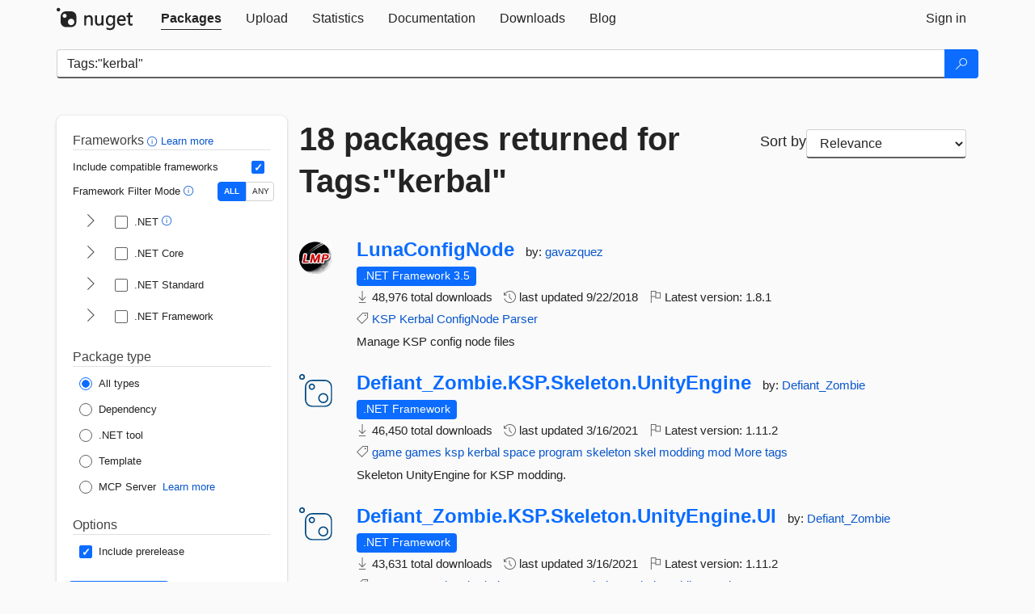

--- FILE ---
content_type: text/html; charset=utf-8
request_url: https://www.nuget.org/packages?q=Tags%3A%22kerbal%22
body_size: 10644
content:
<!DOCTYPE html>
<html lang="en">
<head>
    <meta charset="utf-8" />
    <meta http-equiv="X-UA-Compatible" content="IE=edge">
    <meta name="viewport" content="width=device-width, initial-scale=1">
        <meta name="robots" content="noindex">

        <link rel="canonical" href="https://www.nuget.org/packages?q=Tags%3A%22kerbal%22">

    
    

    <title>
        NuGet Gallery
        | Packages matching Tags:&quot;kerbal&quot;
    </title>

    <link href="/favicon.ico" rel="shortcut icon" type="image/x-icon" />
        <link title="NuGet.org" type="application/opensearchdescription+xml" href="/opensearch.xml" rel="search">

    <link href="/Content/gallery/css/site.min.css?v=1na5Q3HPVSkugniYsNxjmE134E1C4dpzFOT5rmDYA-E1" rel="stylesheet"/>

    <link href="/Content/gallery/css/bootstrap.min.css" rel="stylesheet"/>


    <script nonce="ZXkh2QY3pkG7se7t05TRQds2Z5uQwHMdZSuqnSAlX2I=">
        // Check the browser preferred color scheme
        const prefersDarkMode = window.matchMedia("(prefers-color-scheme: dark)").matches;
        const defaultTheme = prefersDarkMode ? "dark" : "light";
        const preferredTheme = localStorage.getItem("theme")

        // Check if the localStorage item is set, if not set it to the system theme
        if (!preferredTheme || !(preferredTheme === "dark" || preferredTheme === "light")) {
            localStorage.setItem("theme", "system");
        }

        if (preferredTheme === "light" || preferredTheme === "dark") {
            document.documentElement.setAttribute('data-theme', preferredTheme);
        }
        else {
            document.documentElement.setAttribute('data-theme', defaultTheme);
        }
    </script>

    <!-- HTML5 shim and Respond.js for IE8 support of HTML5 elements and media queries -->
    <!-- WARNING: Respond.js doesn't work if you view the page via file:// -->
    <!--[if lt IE 9]>
      <script src="https://oss.maxcdn.com/html5shiv/3.7.3/html5shiv.min.js"></script>
      <script src="https://oss.maxcdn.com/respond/1.4.2/respond.min.js"></script>
    <![endif]-->

    
    
    
    
                <script type="text/javascript">
                var appInsights = window.appInsights || function (config) {
                    function s(config) {
                        t[config] = function () {
                            var i = arguments;
                            t.queue.push(function () { t[config].apply(t, i) })
                        }
                    }

                    var t = { config: config }, r = document, f = window, e = "script", o = r.createElement(e), i, u;
                    for (o.src = config.url || "//js.monitor.azure.com/scripts/a/ai.0.js", r.getElementsByTagName(e)[0].parentNode.appendChild(o), t.cookie = r.cookie, t.queue = [], i = ["Event", "Exception", "Metric", "PageView", "Trace"]; i.length;) s("track" + i.pop());
                    return config.disableExceptionTracking || (i = "onerror", s("_" + i), u = f[i], f[i] = function (config, r, f, e, o) {
                        var s = u && u(config, r, f, e, o);
                        return s !== !0 && t["_" + i](config, r, f, e, o), s
                    }), t
                }({
                    instrumentationKey: 'df3a36b9-dfba-401c-82ab-35690083be3e',
                    samplingPercentage: 100
                });

                window.appInsights = appInsights;
                appInsights.trackPageView();
            </script>

</head>
<body >
    

<div id="cookie-banner"></div>




<nav class="navbar navbar-inverse" role="navigation">
    <div class="container">
        <div class="row">
            <div class="col-sm-12 text-center">
                <a href="#" id="skipToContent" class="showOnFocus" title="Skip To Content">Skip To Content</a>
            </div>
        </div>
        <div class="row">
            <div class="col-sm-12">
                <div class="navbar-header">
                    <button type="button" class="navbar-toggle collapsed" data-toggle="collapse" data-target="#navbar" aria-expanded="false" aria-controls="navbar">
                        <span class="sr-only">Toggle navigation</span>
                        <span class="icon-bar"></span>
                        <span class="icon-bar"></span>
                        <span class="icon-bar"></span>
                    </button>
                    <a href="/" class="home-link">
                        <div class="navbar-logo nuget-logo-image" alt="NuGet home" role="img" aria-label="NuGet Home"     onerror="this.src='https://nuget.org/Content/gallery/img/logo-header-94x29.png'; this.onerror = null;"
></div>
                    </a>
                </div>
                <div id="navbar" class="navbar-collapse collapse">
                    <ul class="nav navbar-nav" role="tablist">
                            <li class="active" role="presentation">
        <a role="tab" name="Packages" aria-selected="true" href="/packages" class="link-to-add-local-search-filters">
            <span>Packages</span>
        </a>
    </li>

                            <li class="" role="presentation">
        <a role="tab" name="Upload" aria-selected="false" href="/packages/manage/upload">
            <span>Upload</span>
        </a>
    </li>

    <li class="" role="presentation">
        <a role="tab" name="Statistics" aria-selected="false" href="/stats">
            <span>Statistics</span>
        </a>
    </li>
                                                    <li class="" role="presentation">
        <a role="tab" name="Documentation" aria-selected="false" href="https://docs.microsoft.com/nuget/">
            <span>Documentation</span>
        </a>
    </li>

                            <li class="" role="presentation">
        <a role="tab" name="Downloads" aria-selected="false" href="/downloads">
            <span>Downloads</span>
        </a>
    </li>

                            <li class="" role="presentation">
        <a role="tab" name="Blog" aria-selected="false" href="https://blog.nuget.org/">
            <span>Blog</span>
        </a>
    </li>

                    </ul>
                        <ul class="nav navbar-nav navbar-right" role="tablist">
    <li class="" role="presentation">
        <a role="tab" name="Sign in" aria-selected="false" href="/users/account/LogOn?returnUrl=%2Fpackages%3Fq%3DTags%253A%2522kerbal%2522" title="Sign in to an existing NuGet.org account">
            <span>Sign in</span>
        </a>
    </li>
                        </ul>
                </div>
            </div>
        </div>
    </div>

</nav>






    <div id="skippedToContent">
    






<form name="search" id="search-form" method="get" class="clearfix advanced-search-panel">
    <div id="search-bar-list-packages" class="navbar navbar-inverse">
        <div class="container search-container" aria-label="Package search bar">
            <div class="row">
                <div class="col-sm-12">
                    <div class="input-group">
    <input name="q" type="text" class="form-control input-brand" id="search" aria-label="Enter packages to search"
           placeholder="Search for packages..." autocomplete="off"
           value="Tags:&quot;kerbal&quot;"
            />
    <span class="input-group-btn">
        <button class="btn btn-brand btn-search" type="submit"
                title="Search for packages" aria-label="Search">
            <span class="ms-Icon ms-Icon--Search" aria-hidden="true"></span>
        </button>
    </span>
</div>
                    <div id="autocomplete-results-container" class="text-left" tabindex="0"></div>

<script type="text/html" id="autocomplete-results-row">
    <!-- ko if: $data -->
    <!-- ko if: $data.PackageRegistration -->
    <div class="col-sm-4 autocomplete-row-id autocomplete-row-data">
        <span data-bind="attr: { id: 'autocomplete-result-id-' + $data.PackageRegistration.Id, title: $data.PackageRegistration.Id }, text: $data.PackageRegistration.Id"></span>
    </div>
    <div class="col-sm-4 autocomplete-row-downloadcount text-right autocomplete-row-data">
        <span data-bind="text: $data.DownloadCount + ' downloads'"></span>
    </div>
    <div class="col-sm-4 autocomplete-row-owners text-left autocomplete-row-data">
        <span data-bind="text: $data.OwnersString + ' '"></span>
    </div>
    <!-- /ko -->
    <!-- ko ifnot: $data.PackageRegistration -->
    <div class="col-sm-12 autocomplete-row-id autocomplete-row-data">
        <span data-bind="attr: { id: 'autocomplete-result-id-' + $data, title: $data  }, text: $data"></span>
    </div>
    <!-- /ko -->
    <!-- /ko -->
</script>

<script type="text/html" id="autocomplete-results-template">
    <!-- ko if: $data.data.length > 0 -->
    <div data-bind="foreach: $data.data" id="autocomplete-results-list">
        <a data-bind="attr: { id: 'autocomplete-result-row-' + $data, href: '/packages/' + $data, title: $data }" tabindex="-1">
            <div data-bind="attr:{ id: 'autocomplete-container-' + $data }" class="autocomplete-results-row">
            </div>
        </a>
    </div>
    <!-- /ko -->
</script>

                </div>
            </div>
        </div>
    </div>
    <section role="main" class="container main-container page-list-packages">
        <div class="row clearfix no-margin">
            <div class="col-md-3 no-padding" id="filters-column">
                    <div class="toggle-advanced-search-panel">
                        <span>Advanced search filters</span>
                        <button class="advanced-search-toggle-button btn-brand-transparent" aria-label="Toggles search filters on narrow screens" aria-expanded="false" aria-controls="advancedSearchToggleButton" tabindex="0" id="advancedSearchToggleButton" type="button">
                            <i class="ms-Icon ms-Icon--ChevronDown" id="advancedSearchToggleChevron"></i>
                        </button>
                    </div>
                    <div class="row clearfix advanced-search-panel" id="advancedSearchPanel">
                        <input type="text" hidden id="frameworks" name="frameworks">
                        <input type="text" hidden id="tfms" name="tfms">
                            <div>
                                <fieldset id="frameworkfilters">
                                    <legend>
                                        Frameworks
                                        <a class="tooltip-target" href="javascript:void(0)" role="button" aria-labelledby="frameworksfiltersid">
                                            <i class="framework-filter-info-icon ms-Icon ms-Icon--Info"></i>
                                            <span class="tooltip-block" role="tooltip" id="frameworksfiltersid">
                                                <span class="tooltip-wrapper tooltip-with-icon popover right">
                                                    <span class="arrow"></span>
                                                    <span class="popover-content">
                                                        Filters packages based on the target frameworks they are compatible with.
                                                    </span>
                                                </span>
                                            </span>
                                        </a>
                                        <a href="https://learn.microsoft.com/nuget/consume-packages/finding-and-choosing-packages#advanced-filtering-and-sorting" class="frameworkfilters-info"
                                           aria-label="Learn more about advanced filtering and sorting">
                                            Learn more
                                        </a>
                                    </legend>
                                        <div class="computed-frameworks-option">
                                            <p>
                                                Include compatible frameworks
                                            </p>
                                            <label for="computed-frameworks-checkbox" class="brand-checkbox" aria-label="Include computed compatible frameworks when filtering for packages.">
                                                <input type="checkbox" id="computed-frameworks-checkbox" checked="checked">
                                            </label>
                                            <input type="hidden" id="includeComputedFrameworks" name="includeComputedFrameworks" value="true">
                                        </div>
                                        <div class="framework-filter-mode-option">
                                            <p>
                                                Framework Filter Mode
                                                <a class="tooltip-target" href="javascript:void(0)" role="button" aria-labelledby="frameworkfiltermodeid">
                                                    <i class="frameworkfiltermode-info ms-Icon ms-Icon--Info"></i>
                                                    <span class="tooltip-block" role="tooltip" id="frameworkfiltermodeid">
                                                        <span class="tooltip-wrapper tooltip-with-icon popover right">
                                                            <span class="arrow"></span>
                                                            <span class="popover-content">
                                                                Decides whether to show packages matching ALL of the selected Target Frameworks (TFMs), or ANY of them.
                                                            </span>
                                                        </span>
                                                    </span>
                                                </a>
                                            </p>
                                            <div class="toggle-switch-control">
                                                <input type="radio" id="all-selector" name="frameworkFilterMode" value="all" tabindex="0" checked />
                                                <label for="all-selector" aria-label="Show packages matching ALL of the selected Frameworks and TFMs.">ALL</label>
                                                <input type="radio" id="any-selector" name="frameworkFilterMode" value="any" tabindex="0"  />
                                                <label for="any-selector" aria-label="Show packages matching ANY of the selected Frameworks or TFMs.">ANY</label>
                                            </div>
                                        </div>
                                        <div class="frameworkGroup">
        <div class="frameworkGroupRow">
            <button type="button" class="btn-brand-transparent collapsible" tab="net" tabindex="0"
                    aria-label="shows and hides TFM filters for .NET" aria-expanded="false" aria-controls="nettab">
                <i class="ms-Icon ms-Icon--ChevronRight" id="netbutton"></i>
            </button>
            <label class="brand-checkbox">
                <input type="checkbox" id="net" class="framework">
                <span>.NET
                    <a class="tooltip-target" href="javascript:void(0)" role="button" aria-labelledby="dotnetframework-tooltip" style="vertical-align: middle">
                        <i class="ms-Icon ms-Icon--Info"></i>
                        <span class="tooltip-block" role="tooltip" id="dotnetframework-tooltip">
                            <span class="tooltip-wrapper tooltip-with-icon popover right">
                                <span class="arrow"></span>
                                <span class="popover-content">
                                    Selecting .NET will show you packages compatible with any of the individual frameworks within the .NET generation.
                                </span>
                            </span>
                        </span>
                    </a>
                </span>
            </label>
        </div>
        <div class="tfmTab" id="nettab">
            <ul>
                    <li>
                        <label class="brand-checkbox">
                            <input type="checkbox" id="net10.0" class="tfm" parent="net">
                            <span>net10.0</span>
                        </label>
                    </li>
                    <li>
                        <label class="brand-checkbox">
                            <input type="checkbox" id="net9.0" class="tfm" parent="net">
                            <span>net9.0</span>
                        </label>
                    </li>
                    <li>
                        <label class="brand-checkbox">
                            <input type="checkbox" id="net8.0" class="tfm" parent="net">
                            <span>net8.0</span>
                        </label>
                    </li>
                    <li>
                        <label class="brand-checkbox">
                            <input type="checkbox" id="net7.0" class="tfm" parent="net">
                            <span>net7.0</span>
                        </label>
                    </li>
                    <li>
                        <label class="brand-checkbox">
                            <input type="checkbox" id="net6.0" class="tfm" parent="net">
                            <span>net6.0</span>
                        </label>
                    </li>
                    <li>
                        <label class="brand-checkbox">
                            <input type="checkbox" id="net5.0" class="tfm" parent="net">
                            <span>net5.0</span>
                        </label>
                    </li>
            </ul>
        </div>
    </div>
    <div class="frameworkGroup">
        <div class="frameworkGroupRow">
            <button type="button" class="btn-brand-transparent collapsible" tab="netcoreapp" tabindex="0"
                    aria-label="shows and hides TFM filters for .NET Core" aria-expanded="false" aria-controls="netcoreapptab">
                <i class="ms-Icon ms-Icon--ChevronRight" id="netcoreappbutton"></i>
            </button>
            <label class="brand-checkbox">
                <input type="checkbox" id="netcoreapp" class="framework">
                <span>.NET Core
                </span>
            </label>
        </div>
        <div class="tfmTab" id="netcoreapptab">
            <ul>
                    <li>
                        <label class="brand-checkbox">
                            <input type="checkbox" id="netcoreapp3.1" class="tfm" parent="netcoreapp">
                            <span>netcoreapp3.1</span>
                        </label>
                    </li>
                    <li>
                        <label class="brand-checkbox">
                            <input type="checkbox" id="netcoreapp3.0" class="tfm" parent="netcoreapp">
                            <span>netcoreapp3.0</span>
                        </label>
                    </li>
                    <li>
                        <label class="brand-checkbox">
                            <input type="checkbox" id="netcoreapp2.2" class="tfm" parent="netcoreapp">
                            <span>netcoreapp2.2</span>
                        </label>
                    </li>
                    <li>
                        <label class="brand-checkbox">
                            <input type="checkbox" id="netcoreapp2.1" class="tfm" parent="netcoreapp">
                            <span>netcoreapp2.1</span>
                        </label>
                    </li>
                    <li>
                        <label class="brand-checkbox">
                            <input type="checkbox" id="netcoreapp2.0" class="tfm" parent="netcoreapp">
                            <span>netcoreapp2.0</span>
                        </label>
                    </li>
                    <li>
                        <label class="brand-checkbox">
                            <input type="checkbox" id="netcoreapp1.1" class="tfm" parent="netcoreapp">
                            <span>netcoreapp1.1</span>
                        </label>
                    </li>
                    <li>
                        <label class="brand-checkbox">
                            <input type="checkbox" id="netcoreapp1.0" class="tfm" parent="netcoreapp">
                            <span>netcoreapp1.0</span>
                        </label>
                    </li>
            </ul>
        </div>
    </div>
    <div class="frameworkGroup">
        <div class="frameworkGroupRow">
            <button type="button" class="btn-brand-transparent collapsible" tab="netstandard" tabindex="0"
                    aria-label="shows and hides TFM filters for .NET Standard" aria-expanded="false" aria-controls="netstandardtab">
                <i class="ms-Icon ms-Icon--ChevronRight" id="netstandardbutton"></i>
            </button>
            <label class="brand-checkbox">
                <input type="checkbox" id="netstandard" class="framework">
                <span>.NET Standard
                </span>
            </label>
        </div>
        <div class="tfmTab" id="netstandardtab">
            <ul>
                    <li>
                        <label class="brand-checkbox">
                            <input type="checkbox" id="netstandard2.1" class="tfm" parent="netstandard">
                            <span>netstandard2.1</span>
                        </label>
                    </li>
                    <li>
                        <label class="brand-checkbox">
                            <input type="checkbox" id="netstandard2.0" class="tfm" parent="netstandard">
                            <span>netstandard2.0</span>
                        </label>
                    </li>
                    <li>
                        <label class="brand-checkbox">
                            <input type="checkbox" id="netstandard1.6" class="tfm" parent="netstandard">
                            <span>netstandard1.6</span>
                        </label>
                    </li>
                    <li>
                        <label class="brand-checkbox">
                            <input type="checkbox" id="netstandard1.5" class="tfm" parent="netstandard">
                            <span>netstandard1.5</span>
                        </label>
                    </li>
                    <li>
                        <label class="brand-checkbox">
                            <input type="checkbox" id="netstandard1.4" class="tfm" parent="netstandard">
                            <span>netstandard1.4</span>
                        </label>
                    </li>
                    <li>
                        <label class="brand-checkbox">
                            <input type="checkbox" id="netstandard1.3" class="tfm" parent="netstandard">
                            <span>netstandard1.3</span>
                        </label>
                    </li>
                    <li>
                        <label class="brand-checkbox">
                            <input type="checkbox" id="netstandard1.2" class="tfm" parent="netstandard">
                            <span>netstandard1.2</span>
                        </label>
                    </li>
                    <li>
                        <label class="brand-checkbox">
                            <input type="checkbox" id="netstandard1.1" class="tfm" parent="netstandard">
                            <span>netstandard1.1</span>
                        </label>
                    </li>
                    <li>
                        <label class="brand-checkbox">
                            <input type="checkbox" id="netstandard1.0" class="tfm" parent="netstandard">
                            <span>netstandard1.0</span>
                        </label>
                    </li>
            </ul>
        </div>
    </div>
    <div class="frameworkGroup">
        <div class="frameworkGroupRow">
            <button type="button" class="btn-brand-transparent collapsible" tab="netframework" tabindex="0"
                    aria-label="shows and hides TFM filters for .NET Framework" aria-expanded="false" aria-controls="netframeworktab">
                <i class="ms-Icon ms-Icon--ChevronRight" id="netframeworkbutton"></i>
            </button>
            <label class="brand-checkbox">
                <input type="checkbox" id="netframework" class="framework">
                <span>.NET Framework
                </span>
            </label>
        </div>
        <div class="tfmTab" id="netframeworktab">
            <ul>
                    <li>
                        <label class="brand-checkbox">
                            <input type="checkbox" id="net481" class="tfm" parent="netframework">
                            <span>net481</span>
                        </label>
                    </li>
                    <li>
                        <label class="brand-checkbox">
                            <input type="checkbox" id="net48" class="tfm" parent="netframework">
                            <span>net48</span>
                        </label>
                    </li>
                    <li>
                        <label class="brand-checkbox">
                            <input type="checkbox" id="net472" class="tfm" parent="netframework">
                            <span>net472</span>
                        </label>
                    </li>
                    <li>
                        <label class="brand-checkbox">
                            <input type="checkbox" id="net471" class="tfm" parent="netframework">
                            <span>net471</span>
                        </label>
                    </li>
                    <li>
                        <label class="brand-checkbox">
                            <input type="checkbox" id="net47" class="tfm" parent="netframework">
                            <span>net47</span>
                        </label>
                    </li>
                    <li>
                        <label class="brand-checkbox">
                            <input type="checkbox" id="net462" class="tfm" parent="netframework">
                            <span>net462</span>
                        </label>
                    </li>
                    <li>
                        <label class="brand-checkbox">
                            <input type="checkbox" id="net461" class="tfm" parent="netframework">
                            <span>net461</span>
                        </label>
                    </li>
                    <li>
                        <label class="brand-checkbox">
                            <input type="checkbox" id="net46" class="tfm" parent="netframework">
                            <span>net46</span>
                        </label>
                    </li>
                    <li>
                        <label class="brand-checkbox">
                            <input type="checkbox" id="net452" class="tfm" parent="netframework">
                            <span>net452</span>
                        </label>
                    </li>
                    <li>
                        <label class="brand-checkbox">
                            <input type="checkbox" id="net451" class="tfm" parent="netframework">
                            <span>net451</span>
                        </label>
                    </li>
                    <li>
                        <label class="brand-checkbox">
                            <input type="checkbox" id="net45" class="tfm" parent="netframework">
                            <span>net45</span>
                        </label>
                    </li>
                    <li>
                        <label class="brand-checkbox">
                            <input type="checkbox" id="net40" class="tfm" parent="netframework">
                            <span>net40</span>
                        </label>
                    </li>
                    <li>
                        <label class="brand-checkbox">
                            <input type="checkbox" id="net35" class="tfm" parent="netframework">
                            <span>net35</span>
                        </label>
                    </li>
                    <li>
                        <label class="brand-checkbox">
                            <input type="checkbox" id="net30" class="tfm" parent="netframework">
                            <span>net30</span>
                        </label>
                    </li>
                    <li>
                        <label class="brand-checkbox">
                            <input type="checkbox" id="net20" class="tfm" parent="netframework">
                            <span>net20</span>
                        </label>
                    </li>
            </ul>
        </div>
    </div>
                                </fieldset>
                            </div>
                                                <div>
                            <fieldset id="packagetype">
                                <legend>Package type</legend>
    <div style="display: flex;">
        <label aria-label="Package Type: All types" class="brand-radio">
            <input type="radio" name="packagetype" checked value="">
            <span>All types</span>
        </label>
    </div>
    <div style="display: flex;">
        <label aria-label="Package Type: Dependency" class="brand-radio">
            <input type="radio" name="packagetype"  value="dependency">
            <span>Dependency</span>
        </label>
    </div>
    <div style="display: flex;">
        <label aria-label="Package Type: .NET tool" class="brand-radio">
            <input type="radio" name="packagetype"  value="dotnettool">
            <span>.NET tool</span>
        </label>
    </div>
    <div style="display: flex;">
        <label aria-label="Package Type: Template" class="brand-radio">
            <input type="radio" name="packagetype"  value="template">
            <span>Template</span>
        </label>
    </div>
    <div style="display: flex;">
        <label aria-label="Package Type: MCP Server" class="brand-radio">
            <input type="radio" name="packagetype"  value="mcpserver">
            <span>MCP Server</span>
        </label>
            <a href="https://aka.ms/nuget/mcp/concepts" class="mcp-learn-more"
               aria-label="Learn more about NuGet MCP server packages">
                Learn more
            </a>
    </div>
                            </fieldset>
                        </div>
                        <div>
                            <fieldset>
                                <legend>Options</legend>
                                <div class="prerel-option">
                                    <label class="brand-checkbox" aria-label="Options: Include prerelease">
                                        <input id="prerel-checkbox" type="checkbox" checked="checked">
                                        <span>
                                            Include prerelease
                                        </span>
                                    </label>
                                </div>
                            </fieldset>
                        </div>
                        <div class="row clearfix no-margin">
                            <div class="col-xs-6 col-sm-6 col-md-6 col-lg-6 apply-btn">
                                <input class="btn btn-brand form-control" type="submit" value="Apply">
                            </div>
                            <div class="col-xs-6 col-sm-6 col-md-6 col-lg-6 reset-btn">
                                <input class="btn form-control btn-brand-transparent" type="button" value="Reset" id="reset-advanced-search">
                            </div>
                        </div>
                        <input type="hidden" id="prerel" name="prerel" value="true">
                    </div>
            </div>
            <div class="col-md-9" id="results-column">
                <div class="row">
                    <div class="col-md-8">
                        <h1 tabindex="0">
                                    18 packages
                                returned for Tags:&quot;kerbal&quot;
                        </h1>
                    </div>
                        <div class="sortby col-md-4">
                            <label for="sortby" class="">Sort by</label>
                            <select name="sortby" id="sortby" form="search-form" aria-label="sort package search results by" class="form-control select-brand">
                                <option value="relevance" aria-label="Sort By: Relevance" selected>Relevance</option>
                                <option value="totalDownloads-desc" aria-label="Sort By: Downloads" >Downloads</option>
                                <option value="created-desc" aria-label="Sort By: Recently updated" >Recently updated</option>
                            </select>
                        </div>
                </div>


                <ul class="list-packages">



<li class="package">

    <div class="row">
        <div class="col-sm-1 hidden-xs hidden-sm col-package-icon">
            <img class="package-icon img-responsive" aria-hidden="true" alt=""
                 src="https://api.nuget.org/v3-flatcontainer/lunaconfignode/1.8.1/icon"     onerror="this.className='package-icon img-responsive package-default-icon'; this.onerror = null;"
/>
        </div>
        <div class="col-sm-11">
            <div class="package-header">
                <h2 class="package-title">
                    <a class="package-title"
                        href="/packages/LunaConfigNode"
                                                    data-track="search-selection" data-track-value="0" data-click-source="PackageId"
                            data-package-id="LunaConfigNode" data-package-version="1.8.1" data-use-version="False"
>
                            LunaConfigNode
                    </a>
                </h2>




                    <span class="package-by">
                        by:
                            <a href="/profiles/gavazquez" title="View gavazquez's profile"
                                                                    data-track="search-selection" data-track-value="0" data-click-source="Owner"
                                    data-package-id="LunaConfigNode" data-package-version="1.8.1" data-use-version="False"
                                    data-owner="gavazquez"
>
                                    gavazquez
                            </a>
                    </span>
            </div>

            <ul class="package-list">
                <li class="package-tfm-badges">
                    




<div class="framework framework-badges">
                <a href=/packages/LunaConfigNode/1.8.1#supportedframeworks-body-tab
         data-track="search-selection" data-track-value="0" data-click-source="FrameworkBadge"
         data-package-id="LunaConfigNode" data-package-version="1.8.1"
         data-badge-framework="net35" data-badge-is-computed="False"
         class="tooltip-target"
>
        <span class=framework-badge-asset>
            .NET Framework 3.5
        </span>
        <span class="tooltip-block">
            <span class="tooltip-wrapper popover right" role="tooltip">
                <span class="arrow"></span>
                <span class="popover-content">
                    This package targets .NET Framework 3.5. The package is compatible with this framework or higher.
                </span>
            </span>
        </span>
    </a>
</div>
                </li>
                <li>
                    <span class="icon-text">
                        <i class="ms-Icon ms-Icon--Download" aria-hidden="true"></i>
                        48,976 total downloads
                    </span>
                </li>
                <li>
                    <span class="icon-text">
                        <i class="ms-Icon ms-Icon--History" aria-hidden="true"></i>
                        last updated <span data-datetime="2018-09-22T00:33:29.3130000+00:00">9/22/2018</span>
                    </span>
                </li>
                <li>
                    <span class="icon-text">
                        <i class="ms-Icon ms-Icon--Flag" aria-hidden="true"></i>
                        Latest version: <span class="text-nowrap">1.8.1 </span>
                    </span>
                </li>
                    <li class="package-tags">
                        <span class="icon-text">
                            <i class="ms-Icon ms-Icon--Tag" aria-hidden="true"></i>

                                <a href="/packages?q=Tags%3A%22KSP%22" title="Search for KSP">KSP</a>
                                <a href="/packages?q=Tags%3A%22Kerbal%22" title="Search for Kerbal">Kerbal</a>
                                <a href="/packages?q=Tags%3A%22ConfigNode%22" title="Search for ConfigNode">ConfigNode</a>
                                <a href="/packages?q=Tags%3A%22Parser%22" title="Search for Parser">Parser</a>
                                                    </span>
                    </li>
            </ul>

            <div class="package-details">
                Manage KSP config node files
            </div>
        </div>
    </div>
</li>


<li class="package">

    <div class="row">
        <div class="col-sm-1 hidden-xs hidden-sm col-package-icon">
            <img class="package-icon img-responsive package-default-icon" aria-hidden="true" alt=""     onerror="this.className='package-icon img-responsive package-default-icon'; this.onerror = null;"
/>
        </div>
        <div class="col-sm-11">
            <div class="package-header">
                <h2 class="package-title">
                    <a class="package-title"
                        href="/packages/Defiant_Zombie.KSP.Skeleton.UnityEngine"
                                                    data-track="search-selection" data-track-value="1" data-click-source="PackageId"
                            data-package-id="Defiant_Zombie.KSP.Skeleton.UnityEngine" data-package-version="1.11.2" data-use-version="False"
>
                            Defiant_Zombie.<wbr>KSP.<wbr>Skeleton.<wbr>UnityEngine
                    </a>
                </h2>




                    <span class="package-by">
                        by:
                            <a href="/profiles/Defiant_Zombie" title="View Defiant_Zombie's profile"
                                                                    data-track="search-selection" data-track-value="1" data-click-source="Owner"
                                    data-package-id="Defiant_Zombie.KSP.Skeleton.UnityEngine" data-package-version="1.11.2" data-use-version="False"
                                    data-owner="Defiant_Zombie"
>
                                    Defiant_Zombie
                            </a>
                    </span>
            </div>

            <ul class="package-list">
                <li class="package-tfm-badges">
                    




<div class="framework framework-badges">
                <a href=/packages/Defiant_Zombie.KSP.Skeleton.UnityEngine/1.11.2#supportedframeworks-body-tab
         data-track="search-selection" data-track-value="1" data-click-source="FrameworkBadge"
         data-package-id="Defiant_Zombie.KSP.Skeleton.UnityEngine" data-package-version="1.11.2"
         data-badge-framework="net" data-badge-is-computed="False"
         class="tooltip-target"
>
        <span class=framework-badge-asset>
            .NET Framework
        </span>
        <span class="tooltip-block">
            <span class="tooltip-wrapper popover right" role="tooltip">
                <span class="arrow"></span>
                <span class="popover-content">
                    This package is compatible with all versions of .NET Framework.
                </span>
            </span>
        </span>
    </a>
</div>
                </li>
                <li>
                    <span class="icon-text">
                        <i class="ms-Icon ms-Icon--Download" aria-hidden="true"></i>
                        46,450 total downloads
                    </span>
                </li>
                <li>
                    <span class="icon-text">
                        <i class="ms-Icon ms-Icon--History" aria-hidden="true"></i>
                        last updated <span data-datetime="2021-03-16T21:13:26.4270000+00:00">3/16/2021</span>
                    </span>
                </li>
                <li>
                    <span class="icon-text">
                        <i class="ms-Icon ms-Icon--Flag" aria-hidden="true"></i>
                        Latest version: <span class="text-nowrap">1.11.2 </span>
                    </span>
                </li>
                    <li class="package-tags">
                        <span class="icon-text">
                            <i class="ms-Icon ms-Icon--Tag" aria-hidden="true"></i>

                                <a href="/packages?q=Tags%3A%22game%22" title="Search for game">game</a>
                                <a href="/packages?q=Tags%3A%22games%22" title="Search for games">games</a>
                                <a href="/packages?q=Tags%3A%22ksp%22" title="Search for ksp">ksp</a>
                                <a href="/packages?q=Tags%3A%22kerbal%22" title="Search for kerbal">kerbal</a>
                                <a href="/packages?q=Tags%3A%22space%22" title="Search for space">space</a>
                                <a href="/packages?q=Tags%3A%22program%22" title="Search for program">program</a>
                                <a href="/packages?q=Tags%3A%22skeleton%22" title="Search for skeleton">skeleton</a>
                                <a href="/packages?q=Tags%3A%22skel%22" title="Search for skel">skel</a>
                                <a href="/packages?q=Tags%3A%22modding%22" title="Search for modding">modding</a>
                                                            <span class="text-nowrap">
                                    <a href="/packages?q=Tags%3A%22mod%22" title="Search for mod">mod</a>
                                    <a href="/packages/Defiant_Zombie.KSP.Skeleton.UnityEngine/" title="View more tags">More tags</a>
                                </span>
                        </span>
                    </li>
            </ul>

            <div class="package-details">
                Skeleton UnityEngine for KSP modding.
            </div>
        </div>
    </div>
</li>


<li class="package">

    <div class="row">
        <div class="col-sm-1 hidden-xs hidden-sm col-package-icon">
            <img class="package-icon img-responsive package-default-icon" aria-hidden="true" alt=""     onerror="this.className='package-icon img-responsive package-default-icon'; this.onerror = null;"
/>
        </div>
        <div class="col-sm-11">
            <div class="package-header">
                <h2 class="package-title">
                    <a class="package-title"
                        href="/packages/Defiant_Zombie.KSP.Skeleton.UnityEngine.UI"
                                                    data-track="search-selection" data-track-value="2" data-click-source="PackageId"
                            data-package-id="Defiant_Zombie.KSP.Skeleton.UnityEngine.UI" data-package-version="1.11.2" data-use-version="False"
>
                            Defiant_Zombie.<wbr>KSP.<wbr>Skeleton.<wbr>UnityEngine.<wbr>UI
                    </a>
                </h2>




                    <span class="package-by">
                        by:
                            <a href="/profiles/Defiant_Zombie" title="View Defiant_Zombie's profile"
                                                                    data-track="search-selection" data-track-value="2" data-click-source="Owner"
                                    data-package-id="Defiant_Zombie.KSP.Skeleton.UnityEngine.UI" data-package-version="1.11.2" data-use-version="False"
                                    data-owner="Defiant_Zombie"
>
                                    Defiant_Zombie
                            </a>
                    </span>
            </div>

            <ul class="package-list">
                <li class="package-tfm-badges">
                    




<div class="framework framework-badges">
                <a href=/packages/Defiant_Zombie.KSP.Skeleton.UnityEngine.UI/1.11.2#supportedframeworks-body-tab
         data-track="search-selection" data-track-value="2" data-click-source="FrameworkBadge"
         data-package-id="Defiant_Zombie.KSP.Skeleton.UnityEngine.UI" data-package-version="1.11.2"
         data-badge-framework="net" data-badge-is-computed="False"
         class="tooltip-target"
>
        <span class=framework-badge-asset>
            .NET Framework
        </span>
        <span class="tooltip-block">
            <span class="tooltip-wrapper popover right" role="tooltip">
                <span class="arrow"></span>
                <span class="popover-content">
                    This package is compatible with all versions of .NET Framework.
                </span>
            </span>
        </span>
    </a>
</div>
                </li>
                <li>
                    <span class="icon-text">
                        <i class="ms-Icon ms-Icon--Download" aria-hidden="true"></i>
                        43,631 total downloads
                    </span>
                </li>
                <li>
                    <span class="icon-text">
                        <i class="ms-Icon ms-Icon--History" aria-hidden="true"></i>
                        last updated <span data-datetime="2021-03-16T21:13:37.8630000+00:00">3/16/2021</span>
                    </span>
                </li>
                <li>
                    <span class="icon-text">
                        <i class="ms-Icon ms-Icon--Flag" aria-hidden="true"></i>
                        Latest version: <span class="text-nowrap">1.11.2 </span>
                    </span>
                </li>
                    <li class="package-tags">
                        <span class="icon-text">
                            <i class="ms-Icon ms-Icon--Tag" aria-hidden="true"></i>

                                <a href="/packages?q=Tags%3A%22game%22" title="Search for game">game</a>
                                <a href="/packages?q=Tags%3A%22games%22" title="Search for games">games</a>
                                <a href="/packages?q=Tags%3A%22ksp%22" title="Search for ksp">ksp</a>
                                <a href="/packages?q=Tags%3A%22kerbal%22" title="Search for kerbal">kerbal</a>
                                <a href="/packages?q=Tags%3A%22space%22" title="Search for space">space</a>
                                <a href="/packages?q=Tags%3A%22program%22" title="Search for program">program</a>
                                <a href="/packages?q=Tags%3A%22skeleton%22" title="Search for skeleton">skeleton</a>
                                <a href="/packages?q=Tags%3A%22skel%22" title="Search for skel">skel</a>
                                <a href="/packages?q=Tags%3A%22modding%22" title="Search for modding">modding</a>
                                                            <span class="text-nowrap">
                                    <a href="/packages?q=Tags%3A%22mod%22" title="Search for mod">mod</a>
                                    <a href="/packages/Defiant_Zombie.KSP.Skeleton.UnityEngine.UI/" title="View more tags">More tags</a>
                                </span>
                        </span>
                    </li>
            </ul>

            <div class="package-details">
                Skeleton UnityEngine.UI for KSP modding.
            </div>
        </div>
    </div>
</li>


<li class="package">

    <div class="row">
        <div class="col-sm-1 hidden-xs hidden-sm col-package-icon">
            <img class="package-icon img-responsive package-default-icon" aria-hidden="true" alt=""     onerror="this.className='package-icon img-responsive package-default-icon'; this.onerror = null;"
/>
        </div>
        <div class="col-sm-11">
            <div class="package-header">
                <h2 class="package-title">
                    <a class="package-title"
                        href="/packages/KSP_Libs"
                                                    data-track="search-selection" data-track-value="3" data-click-source="PackageId"
                            data-package-id="KSP_Libs" data-package-version="1.1.3" data-use-version="False"
>
                            KSP_Libs
                    </a>
                </h2>




                    <span class="package-by">
                        by:
                            <a href="/profiles/belpyro" title="View belpyro's profile"
                                                                    data-track="search-selection" data-track-value="3" data-click-source="Owner"
                                    data-package-id="KSP_Libs" data-package-version="1.1.3" data-use-version="False"
                                    data-owner="belpyro"
>
                                    belpyro
                            </a>
                    </span>
            </div>

            <ul class="package-list">
                <li class="package-tfm-badges">
                    




<div class="framework framework-badges">
                <a href=/packages/KSP_Libs/1.1.3#supportedframeworks-body-tab
         data-track="search-selection" data-track-value="3" data-click-source="FrameworkBadge"
         data-package-id="KSP_Libs" data-package-version="1.1.3"
         data-badge-framework="net35" data-badge-is-computed="False"
         class="tooltip-target"
>
        <span class=framework-badge-asset>
            .NET Framework 3.5
        </span>
        <span class="tooltip-block">
            <span class="tooltip-wrapper popover right" role="tooltip">
                <span class="arrow"></span>
                <span class="popover-content">
                    This package targets .NET Framework 3.5. The package is compatible with this framework or higher.
                </span>
            </span>
        </span>
    </a>
</div>
                </li>
                <li>
                    <span class="icon-text">
                        <i class="ms-Icon ms-Icon--Download" aria-hidden="true"></i>
                        6,571 total downloads
                    </span>
                </li>
                <li>
                    <span class="icon-text">
                        <i class="ms-Icon ms-Icon--History" aria-hidden="true"></i>
                        last updated <span data-datetime="2016-10-05T18:45:12.7900000+00:00">10/5/2016</span>
                    </span>
                </li>
                <li>
                    <span class="icon-text">
                        <i class="ms-Icon ms-Icon--Flag" aria-hidden="true"></i>
                        Latest version: <span class="text-nowrap">1.1.3 </span>
                    </span>
                </li>
                    <li class="package-tags">
                        <span class="icon-text">
                            <i class="ms-Icon ms-Icon--Tag" aria-hidden="true"></i>

                                <a href="/packages?q=Tags%3A%22ksp%22" title="Search for ksp">ksp</a>
                                <a href="/packages?q=Tags%3A%22kerbal%22" title="Search for kerbal">kerbal</a>
                                <a href="/packages?q=Tags%3A%22space%22" title="Search for space">space</a>
                                <a href="/packages?q=Tags%3A%22program%22" title="Search for program">program</a>
                                                    </span>
                    </li>
            </ul>

            <div class="package-details">
                All needed libs for KSP Addon development. Only for KSP 1.1.3
            </div>
        </div>
    </div>
</li>


<li class="package">

    <div class="row">
        <div class="col-sm-1 hidden-xs hidden-sm col-package-icon">
            <img class="package-icon img-responsive package-default-icon" aria-hidden="true" alt=""     onerror="this.className='package-icon img-responsive package-default-icon'; this.onerror = null;"
/>
        </div>
        <div class="col-sm-11">
            <div class="package-header">
                <h2 class="package-title">
                    <a class="package-title"
                        href="/packages/Defiant_Zombie.KSP.Skeleton.UnityEngine.CoreModule"
                                                    data-track="search-selection" data-track-value="4" data-click-source="PackageId"
                            data-package-id="Defiant_Zombie.KSP.Skeleton.UnityEngine.CoreModule" data-package-version="1.11.2" data-use-version="False"
>
                            Defiant_Zombie.<wbr>KSP.<wbr>Skeleton.<wbr>UnityEngine.<wbr>CoreModule
                    </a>
                </h2>




                    <span class="package-by">
                        by:
                            <a href="/profiles/Defiant_Zombie" title="View Defiant_Zombie's profile"
                                                                    data-track="search-selection" data-track-value="4" data-click-source="Owner"
                                    data-package-id="Defiant_Zombie.KSP.Skeleton.UnityEngine.CoreModule" data-package-version="1.11.2" data-use-version="False"
                                    data-owner="Defiant_Zombie"
>
                                    Defiant_Zombie
                            </a>
                    </span>
            </div>

            <ul class="package-list">
                <li class="package-tfm-badges">
                    




<div class="framework framework-badges">
                <a href=/packages/Defiant_Zombie.KSP.Skeleton.UnityEngine.CoreModule/1.11.2#supportedframeworks-body-tab
         data-track="search-selection" data-track-value="4" data-click-source="FrameworkBadge"
         data-package-id="Defiant_Zombie.KSP.Skeleton.UnityEngine.CoreModule" data-package-version="1.11.2"
         data-badge-framework="net" data-badge-is-computed="False"
         class="tooltip-target"
>
        <span class=framework-badge-asset>
            .NET Framework
        </span>
        <span class="tooltip-block">
            <span class="tooltip-wrapper popover right" role="tooltip">
                <span class="arrow"></span>
                <span class="popover-content">
                    This package is compatible with all versions of .NET Framework.
                </span>
            </span>
        </span>
    </a>
</div>
                </li>
                <li>
                    <span class="icon-text">
                        <i class="ms-Icon ms-Icon--Download" aria-hidden="true"></i>
                        39,455 total downloads
                    </span>
                </li>
                <li>
                    <span class="icon-text">
                        <i class="ms-Icon ms-Icon--History" aria-hidden="true"></i>
                        last updated <span data-datetime="2021-03-16T21:13:29.2470000+00:00">3/16/2021</span>
                    </span>
                </li>
                <li>
                    <span class="icon-text">
                        <i class="ms-Icon ms-Icon--Flag" aria-hidden="true"></i>
                        Latest version: <span class="text-nowrap">1.11.2 </span>
                    </span>
                </li>
                    <li class="package-tags">
                        <span class="icon-text">
                            <i class="ms-Icon ms-Icon--Tag" aria-hidden="true"></i>

                                <a href="/packages?q=Tags%3A%22game%22" title="Search for game">game</a>
                                <a href="/packages?q=Tags%3A%22games%22" title="Search for games">games</a>
                                <a href="/packages?q=Tags%3A%22ksp%22" title="Search for ksp">ksp</a>
                                <a href="/packages?q=Tags%3A%22kerbal%22" title="Search for kerbal">kerbal</a>
                                <a href="/packages?q=Tags%3A%22space%22" title="Search for space">space</a>
                                <a href="/packages?q=Tags%3A%22program%22" title="Search for program">program</a>
                                <a href="/packages?q=Tags%3A%22skeleton%22" title="Search for skeleton">skeleton</a>
                                <a href="/packages?q=Tags%3A%22skel%22" title="Search for skel">skel</a>
                                <a href="/packages?q=Tags%3A%22modding%22" title="Search for modding">modding</a>
                                                            <span class="text-nowrap">
                                    <a href="/packages?q=Tags%3A%22mod%22" title="Search for mod">mod</a>
                                    <a href="/packages/Defiant_Zombie.KSP.Skeleton.UnityEngine.CoreModule/" title="View more tags">More tags</a>
                                </span>
                        </span>
                    </li>
            </ul>

            <div class="package-details">
                Skeleton UnityEngine.CoreModule for KSP modding.
            </div>
        </div>
    </div>
</li>


<li class="package">

    <div class="row">
        <div class="col-sm-1 hidden-xs hidden-sm col-package-icon">
            <img class="package-icon img-responsive package-default-icon" aria-hidden="true" alt=""     onerror="this.className='package-icon img-responsive package-default-icon'; this.onerror = null;"
/>
        </div>
        <div class="col-sm-11">
            <div class="package-header">
                <h2 class="package-title">
                    <a class="package-title"
                        href="/packages/KSP_Helper"
                                                    data-track="search-selection" data-track-value="5" data-click-source="PackageId"
                            data-package-id="KSP_Helper" data-package-version="1.0.5.3" data-use-version="False"
>
                            KSP_Helper
                    </a>
                </h2>




                    <span class="package-by">
                        by:
                            <a href="/profiles/belpyro" title="View belpyro's profile"
                                                                    data-track="search-selection" data-track-value="5" data-click-source="Owner"
                                    data-package-id="KSP_Helper" data-package-version="1.0.5.3" data-use-version="False"
                                    data-owner="belpyro"
>
                                    belpyro
                            </a>
                    </span>
            </div>

            <ul class="package-list">
                <li class="package-tfm-badges">
                    




<div class="framework framework-badges">
                <a href=/packages/KSP_Helper/1.0.5.3#supportedframeworks-body-tab
         data-track="search-selection" data-track-value="5" data-click-source="FrameworkBadge"
         data-package-id="KSP_Helper" data-package-version="1.0.5.3"
         data-badge-framework="net35" data-badge-is-computed="False"
         class="tooltip-target"
>
        <span class=framework-badge-asset>
            .NET Framework 3.5
        </span>
        <span class="tooltip-block">
            <span class="tooltip-wrapper popover right" role="tooltip">
                <span class="arrow"></span>
                <span class="popover-content">
                    This package targets .NET Framework 3.5. The package is compatible with this framework or higher.
                </span>
            </span>
        </span>
    </a>
</div>
                </li>
                <li>
                    <span class="icon-text">
                        <i class="ms-Icon ms-Icon--Download" aria-hidden="true"></i>
                        7,832 total downloads
                    </span>
                </li>
                <li>
                    <span class="icon-text">
                        <i class="ms-Icon ms-Icon--History" aria-hidden="true"></i>
                        last updated <span data-datetime="2016-10-05T19:06:11.8430000+00:00">10/5/2016</span>
                    </span>
                </li>
                <li>
                    <span class="icon-text">
                        <i class="ms-Icon ms-Icon--Flag" aria-hidden="true"></i>
                        Latest version: <span class="text-nowrap">1.0.5.3 </span>
                    </span>
                </li>
                    <li class="package-tags">
                        <span class="icon-text">
                            <i class="ms-Icon ms-Icon--Tag" aria-hidden="true"></i>

                                <a href="/packages?q=Tags%3A%22ksp%22" title="Search for ksp">ksp</a>
                                <a href="/packages?q=Tags%3A%22kerbal%22" title="Search for kerbal">kerbal</a>
                                <a href="/packages?q=Tags%3A%22modding%22" title="Search for modding">modding</a>
                                <a href="/packages?q=Tags%3A%22space%22" title="Search for space">space</a>
                                <a href="/packages?q=Tags%3A%22program%22" title="Search for program">program</a>
                                                    </span>
                    </li>
            </ul>

            <div class="package-details">
                Contains helper lib for easy creating KSP Addons. Only for KSP 1.1.3
            </div>
        </div>
    </div>
</li>


<li class="package">

    <div class="row">
        <div class="col-sm-1 hidden-xs hidden-sm col-package-icon">
            <img class="package-icon img-responsive package-default-icon" aria-hidden="true" alt=""     onerror="this.className='package-icon img-responsive package-default-icon'; this.onerror = null;"
/>
        </div>
        <div class="col-sm-11">
            <div class="package-header">
                <h2 class="package-title">
                    <a class="package-title"
                        href="/packages/Defiant_Zombie.KSP.Skeleton.UnityEngine.UIModule"
                                                    data-track="search-selection" data-track-value="6" data-click-source="PackageId"
                            data-package-id="Defiant_Zombie.KSP.Skeleton.UnityEngine.UIModule" data-package-version="1.11.2" data-use-version="False"
>
                            Defiant_Zombie.<wbr>KSP.<wbr>Skeleton.<wbr>UnityEngine.<wbr>UIModule
                    </a>
                </h2>




                    <span class="package-by">
                        by:
                            <a href="/profiles/Defiant_Zombie" title="View Defiant_Zombie's profile"
                                                                    data-track="search-selection" data-track-value="6" data-click-source="Owner"
                                    data-package-id="Defiant_Zombie.KSP.Skeleton.UnityEngine.UIModule" data-package-version="1.11.2" data-use-version="False"
                                    data-owner="Defiant_Zombie"
>
                                    Defiant_Zombie
                            </a>
                    </span>
            </div>

            <ul class="package-list">
                <li class="package-tfm-badges">
                    




<div class="framework framework-badges">
                <a href=/packages/Defiant_Zombie.KSP.Skeleton.UnityEngine.UIModule/1.11.2#supportedframeworks-body-tab
         data-track="search-selection" data-track-value="6" data-click-source="FrameworkBadge"
         data-package-id="Defiant_Zombie.KSP.Skeleton.UnityEngine.UIModule" data-package-version="1.11.2"
         data-badge-framework="net" data-badge-is-computed="False"
         class="tooltip-target"
>
        <span class=framework-badge-asset>
            .NET Framework
        </span>
        <span class="tooltip-block">
            <span class="tooltip-wrapper popover right" role="tooltip">
                <span class="arrow"></span>
                <span class="popover-content">
                    This package is compatible with all versions of .NET Framework.
                </span>
            </span>
        </span>
    </a>
</div>
                </li>
                <li>
                    <span class="icon-text">
                        <i class="ms-Icon ms-Icon--Download" aria-hidden="true"></i>
                        18,820 total downloads
                    </span>
                </li>
                <li>
                    <span class="icon-text">
                        <i class="ms-Icon ms-Icon--History" aria-hidden="true"></i>
                        last updated <span data-datetime="2021-03-16T21:13:39.2330000+00:00">3/16/2021</span>
                    </span>
                </li>
                <li>
                    <span class="icon-text">
                        <i class="ms-Icon ms-Icon--Flag" aria-hidden="true"></i>
                        Latest version: <span class="text-nowrap">1.11.2 </span>
                    </span>
                </li>
                    <li class="package-tags">
                        <span class="icon-text">
                            <i class="ms-Icon ms-Icon--Tag" aria-hidden="true"></i>

                                <a href="/packages?q=Tags%3A%22game%22" title="Search for game">game</a>
                                <a href="/packages?q=Tags%3A%22games%22" title="Search for games">games</a>
                                <a href="/packages?q=Tags%3A%22ksp%22" title="Search for ksp">ksp</a>
                                <a href="/packages?q=Tags%3A%22kerbal%22" title="Search for kerbal">kerbal</a>
                                <a href="/packages?q=Tags%3A%22space%22" title="Search for space">space</a>
                                <a href="/packages?q=Tags%3A%22program%22" title="Search for program">program</a>
                                <a href="/packages?q=Tags%3A%22skeleton%22" title="Search for skeleton">skeleton</a>
                                <a href="/packages?q=Tags%3A%22skel%22" title="Search for skel">skel</a>
                                <a href="/packages?q=Tags%3A%22modding%22" title="Search for modding">modding</a>
                                                            <span class="text-nowrap">
                                    <a href="/packages?q=Tags%3A%22mod%22" title="Search for mod">mod</a>
                                    <a href="/packages/Defiant_Zombie.KSP.Skeleton.UnityEngine.UIModule/" title="View more tags">More tags</a>
                                </span>
                        </span>
                    </li>
            </ul>

            <div class="package-details">
                Skeleton UnityEngine.UIModule for KSP modding.
            </div>
        </div>
    </div>
</li>


<li class="package">

    <div class="row">
        <div class="col-sm-1 hidden-xs hidden-sm col-package-icon">
            <img class="package-icon img-responsive package-default-icon" aria-hidden="true" alt=""     onerror="this.className='package-icon img-responsive package-default-icon'; this.onerror = null;"
/>
        </div>
        <div class="col-sm-11">
            <div class="package-header">
                <h2 class="package-title">
                    <a class="package-title"
                        href="/packages/Defiant_Zombie.KSP.Skeleton.Assembly-CSharp-firstpass"
                                                    data-track="search-selection" data-track-value="7" data-click-source="PackageId"
                            data-package-id="Defiant_Zombie.KSP.Skeleton.Assembly-CSharp-firstpass" data-package-version="1.11.2" data-use-version="False"
>
                            Defiant_Zombie.<wbr>KSP.<wbr>Skeleton.<wbr>Assembly-<wbr>CSharp-<wbr>firstpass
                    </a>
                </h2>




                    <span class="package-by">
                        by:
                            <a href="/profiles/Defiant_Zombie" title="View Defiant_Zombie's profile"
                                                                    data-track="search-selection" data-track-value="7" data-click-source="Owner"
                                    data-package-id="Defiant_Zombie.KSP.Skeleton.Assembly-CSharp-firstpass" data-package-version="1.11.2" data-use-version="False"
                                    data-owner="Defiant_Zombie"
>
                                    Defiant_Zombie
                            </a>
                    </span>
            </div>

            <ul class="package-list">
                <li class="package-tfm-badges">
                    




<div class="framework framework-badges">
                <a href=/packages/Defiant_Zombie.KSP.Skeleton.Assembly-CSharp-firstpass/1.11.2#supportedframeworks-body-tab
         data-track="search-selection" data-track-value="7" data-click-source="FrameworkBadge"
         data-package-id="Defiant_Zombie.KSP.Skeleton.Assembly-CSharp-firstpass" data-package-version="1.11.2"
         data-badge-framework="net" data-badge-is-computed="False"
         class="tooltip-target"
>
        <span class=framework-badge-asset>
            .NET Framework
        </span>
        <span class="tooltip-block">
            <span class="tooltip-wrapper popover right" role="tooltip">
                <span class="arrow"></span>
                <span class="popover-content">
                    This package is compatible with all versions of .NET Framework.
                </span>
            </span>
        </span>
    </a>
</div>
                </li>
                <li>
                    <span class="icon-text">
                        <i class="ms-Icon ms-Icon--Download" aria-hidden="true"></i>
                        18,261 total downloads
                    </span>
                </li>
                <li>
                    <span class="icon-text">
                        <i class="ms-Icon ms-Icon--History" aria-hidden="true"></i>
                        last updated <span data-datetime="2021-03-16T21:13:20.5900000+00:00">3/16/2021</span>
                    </span>
                </li>
                <li>
                    <span class="icon-text">
                        <i class="ms-Icon ms-Icon--Flag" aria-hidden="true"></i>
                        Latest version: <span class="text-nowrap">1.11.2 </span>
                    </span>
                </li>
                    <li class="package-tags">
                        <span class="icon-text">
                            <i class="ms-Icon ms-Icon--Tag" aria-hidden="true"></i>

                                <a href="/packages?q=Tags%3A%22game%22" title="Search for game">game</a>
                                <a href="/packages?q=Tags%3A%22games%22" title="Search for games">games</a>
                                <a href="/packages?q=Tags%3A%22ksp%22" title="Search for ksp">ksp</a>
                                <a href="/packages?q=Tags%3A%22kerbal%22" title="Search for kerbal">kerbal</a>
                                <a href="/packages?q=Tags%3A%22space%22" title="Search for space">space</a>
                                <a href="/packages?q=Tags%3A%22program%22" title="Search for program">program</a>
                                <a href="/packages?q=Tags%3A%22skeleton%22" title="Search for skeleton">skeleton</a>
                                <a href="/packages?q=Tags%3A%22skel%22" title="Search for skel">skel</a>
                                <a href="/packages?q=Tags%3A%22modding%22" title="Search for modding">modding</a>
                                                            <span class="text-nowrap">
                                    <a href="/packages?q=Tags%3A%22mod%22" title="Search for mod">mod</a>
                                    <a href="/packages/Defiant_Zombie.KSP.Skeleton.Assembly-CSharp-firstpass/" title="View more tags">More tags</a>
                                </span>
                        </span>
                    </li>
            </ul>

            <div class="package-details">
                Skeleton Assembly-CSharp-firstpass for KSP modding.
            </div>
        </div>
    </div>
</li>


<li class="package">

    <div class="row">
        <div class="col-sm-1 hidden-xs hidden-sm col-package-icon">
            <img class="package-icon img-responsive package-default-icon" aria-hidden="true" alt=""     onerror="this.className='package-icon img-responsive package-default-icon'; this.onerror = null;"
/>
        </div>
        <div class="col-sm-11">
            <div class="package-header">
                <h2 class="package-title">
                    <a class="package-title"
                        href="/packages/Defiant_Zombie.KSP.Skeleton.Assembly-CSharp"
                                                    data-track="search-selection" data-track-value="8" data-click-source="PackageId"
                            data-package-id="Defiant_Zombie.KSP.Skeleton.Assembly-CSharp" data-package-version="1.11.2" data-use-version="False"
>
                            Defiant_Zombie.<wbr>KSP.<wbr>Skeleton.<wbr>Assembly-<wbr>CSharp
                    </a>
                </h2>




                    <span class="package-by">
                        by:
                            <a href="/profiles/Defiant_Zombie" title="View Defiant_Zombie's profile"
                                                                    data-track="search-selection" data-track-value="8" data-click-source="Owner"
                                    data-package-id="Defiant_Zombie.KSP.Skeleton.Assembly-CSharp" data-package-version="1.11.2" data-use-version="False"
                                    data-owner="Defiant_Zombie"
>
                                    Defiant_Zombie
                            </a>
                    </span>
            </div>

            <ul class="package-list">
                <li class="package-tfm-badges">
                    




<div class="framework framework-badges">
                <a href=/packages/Defiant_Zombie.KSP.Skeleton.Assembly-CSharp/1.11.2#supportedframeworks-body-tab
         data-track="search-selection" data-track-value="8" data-click-source="FrameworkBadge"
         data-package-id="Defiant_Zombie.KSP.Skeleton.Assembly-CSharp" data-package-version="1.11.2"
         data-badge-framework="net" data-badge-is-computed="False"
         class="tooltip-target"
>
        <span class=framework-badge-asset>
            .NET Framework
        </span>
        <span class="tooltip-block">
            <span class="tooltip-wrapper popover right" role="tooltip">
                <span class="arrow"></span>
                <span class="popover-content">
                    This package is compatible with all versions of .NET Framework.
                </span>
            </span>
        </span>
    </a>
</div>
                </li>
                <li>
                    <span class="icon-text">
                        <i class="ms-Icon ms-Icon--Download" aria-hidden="true"></i>
                        17,660 total downloads
                    </span>
                </li>
                <li>
                    <span class="icon-text">
                        <i class="ms-Icon ms-Icon--History" aria-hidden="true"></i>
                        last updated <span data-datetime="2021-03-16T21:13:22.2100000+00:00">3/16/2021</span>
                    </span>
                </li>
                <li>
                    <span class="icon-text">
                        <i class="ms-Icon ms-Icon--Flag" aria-hidden="true"></i>
                        Latest version: <span class="text-nowrap">1.11.2 </span>
                    </span>
                </li>
                    <li class="package-tags">
                        <span class="icon-text">
                            <i class="ms-Icon ms-Icon--Tag" aria-hidden="true"></i>

                                <a href="/packages?q=Tags%3A%22game%22" title="Search for game">game</a>
                                <a href="/packages?q=Tags%3A%22games%22" title="Search for games">games</a>
                                <a href="/packages?q=Tags%3A%22ksp%22" title="Search for ksp">ksp</a>
                                <a href="/packages?q=Tags%3A%22kerbal%22" title="Search for kerbal">kerbal</a>
                                <a href="/packages?q=Tags%3A%22space%22" title="Search for space">space</a>
                                <a href="/packages?q=Tags%3A%22program%22" title="Search for program">program</a>
                                <a href="/packages?q=Tags%3A%22skeleton%22" title="Search for skeleton">skeleton</a>
                                <a href="/packages?q=Tags%3A%22skel%22" title="Search for skel">skel</a>
                                <a href="/packages?q=Tags%3A%22modding%22" title="Search for modding">modding</a>
                                                            <span class="text-nowrap">
                                    <a href="/packages?q=Tags%3A%22mod%22" title="Search for mod">mod</a>
                                    <a href="/packages/Defiant_Zombie.KSP.Skeleton.Assembly-CSharp/" title="View more tags">More tags</a>
                                </span>
                        </span>
                    </li>
            </ul>

            <div class="package-details">
                Skeleton Assembly-CSharp for KSP modding.
            </div>
        </div>
    </div>
</li>


<li class="package">

    <div class="row">
        <div class="col-sm-1 hidden-xs hidden-sm col-package-icon">
            <img class="package-icon img-responsive package-default-icon" aria-hidden="true" alt=""     onerror="this.className='package-icon img-responsive package-default-icon'; this.onerror = null;"
/>
        </div>
        <div class="col-sm-11">
            <div class="package-header">
                <h2 class="package-title">
                    <a class="package-title"
                        href="/packages/Defiant_Zombie.KSP.Skeleton.KSPAssets"
                                                    data-track="search-selection" data-track-value="9" data-click-source="PackageId"
                            data-package-id="Defiant_Zombie.KSP.Skeleton.KSPAssets" data-package-version="1.11.2" data-use-version="False"
>
                            Defiant_Zombie.<wbr>KSP.<wbr>Skeleton.<wbr>KSPAssets
                    </a>
                </h2>




                    <span class="package-by">
                        by:
                            <a href="/profiles/Defiant_Zombie" title="View Defiant_Zombie's profile"
                                                                    data-track="search-selection" data-track-value="9" data-click-source="Owner"
                                    data-package-id="Defiant_Zombie.KSP.Skeleton.KSPAssets" data-package-version="1.11.2" data-use-version="False"
                                    data-owner="Defiant_Zombie"
>
                                    Defiant_Zombie
                            </a>
                    </span>
            </div>

            <ul class="package-list">
                <li class="package-tfm-badges">
                    




<div class="framework framework-badges">
                <a href=/packages/Defiant_Zombie.KSP.Skeleton.KSPAssets/1.11.2#supportedframeworks-body-tab
         data-track="search-selection" data-track-value="9" data-click-source="FrameworkBadge"
         data-package-id="Defiant_Zombie.KSP.Skeleton.KSPAssets" data-package-version="1.11.2"
         data-badge-framework="net" data-badge-is-computed="False"
         class="tooltip-target"
>
        <span class=framework-badge-asset>
            .NET Framework
        </span>
        <span class="tooltip-block">
            <span class="tooltip-wrapper popover right" role="tooltip">
                <span class="arrow"></span>
                <span class="popover-content">
                    This package is compatible with all versions of .NET Framework.
                </span>
            </span>
        </span>
    </a>
</div>
                </li>
                <li>
                    <span class="icon-text">
                        <i class="ms-Icon ms-Icon--Download" aria-hidden="true"></i>
                        16,808 total downloads
                    </span>
                </li>
                <li>
                    <span class="icon-text">
                        <i class="ms-Icon ms-Icon--History" aria-hidden="true"></i>
                        last updated <span data-datetime="2021-03-16T21:13:23.5630000+00:00">3/16/2021</span>
                    </span>
                </li>
                <li>
                    <span class="icon-text">
                        <i class="ms-Icon ms-Icon--Flag" aria-hidden="true"></i>
                        Latest version: <span class="text-nowrap">1.11.2 </span>
                    </span>
                </li>
                    <li class="package-tags">
                        <span class="icon-text">
                            <i class="ms-Icon ms-Icon--Tag" aria-hidden="true"></i>

                                <a href="/packages?q=Tags%3A%22game%22" title="Search for game">game</a>
                                <a href="/packages?q=Tags%3A%22games%22" title="Search for games">games</a>
                                <a href="/packages?q=Tags%3A%22ksp%22" title="Search for ksp">ksp</a>
                                <a href="/packages?q=Tags%3A%22kerbal%22" title="Search for kerbal">kerbal</a>
                                <a href="/packages?q=Tags%3A%22space%22" title="Search for space">space</a>
                                <a href="/packages?q=Tags%3A%22program%22" title="Search for program">program</a>
                                <a href="/packages?q=Tags%3A%22skeleton%22" title="Search for skeleton">skeleton</a>
                                <a href="/packages?q=Tags%3A%22skel%22" title="Search for skel">skel</a>
                                <a href="/packages?q=Tags%3A%22modding%22" title="Search for modding">modding</a>
                                                            <span class="text-nowrap">
                                    <a href="/packages?q=Tags%3A%22mod%22" title="Search for mod">mod</a>
                                    <a href="/packages/Defiant_Zombie.KSP.Skeleton.KSPAssets/" title="View more tags">More tags</a>
                                </span>
                        </span>
                    </li>
            </ul>

            <div class="package-details">
                Skeleton KSPAssets for KSP modding.
            </div>
        </div>
    </div>
</li>


<li class="package">

    <div class="row">
        <div class="col-sm-1 hidden-xs hidden-sm col-package-icon">
            <img class="package-icon img-responsive package-default-icon" aria-hidden="true" alt=""     onerror="this.className='package-icon img-responsive package-default-icon'; this.onerror = null;"
/>
        </div>
        <div class="col-sm-11">
            <div class="package-header">
                <h2 class="package-title">
                    <a class="package-title"
                        href="/packages/Defiant_Zombie.KSP.Skeleton.UnityEngine.VehiclesModule"
                                                    data-track="search-selection" data-track-value="10" data-click-source="PackageId"
                            data-package-id="Defiant_Zombie.KSP.Skeleton.UnityEngine.VehiclesModule" data-package-version="1.11.2" data-use-version="False"
>
                            Defiant_Zombie.<wbr>KSP.<wbr>Skeleton.<wbr>UnityEngine.<wbr>VehiclesModule
                    </a>
                </h2>




                    <span class="package-by">
                        by:
                            <a href="/profiles/Defiant_Zombie" title="View Defiant_Zombie's profile"
                                                                    data-track="search-selection" data-track-value="10" data-click-source="Owner"
                                    data-package-id="Defiant_Zombie.KSP.Skeleton.UnityEngine.VehiclesModule" data-package-version="1.11.2" data-use-version="False"
                                    data-owner="Defiant_Zombie"
>
                                    Defiant_Zombie
                            </a>
                    </span>
            </div>

            <ul class="package-list">
                <li class="package-tfm-badges">
                    




<div class="framework framework-badges">
                <a href=/packages/Defiant_Zombie.KSP.Skeleton.UnityEngine.VehiclesModule/1.11.2#supportedframeworks-body-tab
         data-track="search-selection" data-track-value="10" data-click-source="FrameworkBadge"
         data-package-id="Defiant_Zombie.KSP.Skeleton.UnityEngine.VehiclesModule" data-package-version="1.11.2"
         data-badge-framework="net" data-badge-is-computed="False"
         class="tooltip-target"
>
        <span class=framework-badge-asset>
            .NET Framework
        </span>
        <span class="tooltip-block">
            <span class="tooltip-wrapper popover right" role="tooltip">
                <span class="arrow"></span>
                <span class="popover-content">
                    This package is compatible with all versions of .NET Framework.
                </span>
            </span>
        </span>
    </a>
</div>
                </li>
                <li>
                    <span class="icon-text">
                        <i class="ms-Icon ms-Icon--Download" aria-hidden="true"></i>
                        4,751 total downloads
                    </span>
                </li>
                <li>
                    <span class="icon-text">
                        <i class="ms-Icon ms-Icon--History" aria-hidden="true"></i>
                        last updated <span data-datetime="2021-03-16T21:13:40.5100000+00:00">3/16/2021</span>
                    </span>
                </li>
                <li>
                    <span class="icon-text">
                        <i class="ms-Icon ms-Icon--Flag" aria-hidden="true"></i>
                        Latest version: <span class="text-nowrap">1.11.2 </span>
                    </span>
                </li>
                    <li class="package-tags">
                        <span class="icon-text">
                            <i class="ms-Icon ms-Icon--Tag" aria-hidden="true"></i>

                                <a href="/packages?q=Tags%3A%22game%22" title="Search for game">game</a>
                                <a href="/packages?q=Tags%3A%22games%22" title="Search for games">games</a>
                                <a href="/packages?q=Tags%3A%22ksp%22" title="Search for ksp">ksp</a>
                                <a href="/packages?q=Tags%3A%22kerbal%22" title="Search for kerbal">kerbal</a>
                                <a href="/packages?q=Tags%3A%22space%22" title="Search for space">space</a>
                                <a href="/packages?q=Tags%3A%22program%22" title="Search for program">program</a>
                                <a href="/packages?q=Tags%3A%22skeleton%22" title="Search for skeleton">skeleton</a>
                                <a href="/packages?q=Tags%3A%22skel%22" title="Search for skel">skel</a>
                                <a href="/packages?q=Tags%3A%22modding%22" title="Search for modding">modding</a>
                                                            <span class="text-nowrap">
                                    <a href="/packages?q=Tags%3A%22mod%22" title="Search for mod">mod</a>
                                    <a href="/packages/Defiant_Zombie.KSP.Skeleton.UnityEngine.VehiclesModule/" title="View more tags">More tags</a>
                                </span>
                        </span>
                    </li>
            </ul>

            <div class="package-details">
                Skeleton UnityEngine.VehiclesModule for KSP modding.
            </div>
        </div>
    </div>
</li>


<li class="package">

    <div class="row">
        <div class="col-sm-1 hidden-xs hidden-sm col-package-icon">
            <img class="package-icon img-responsive package-default-icon" aria-hidden="true" alt=""     onerror="this.className='package-icon img-responsive package-default-icon'; this.onerror = null;"
/>
        </div>
        <div class="col-sm-11">
            <div class="package-header">
                <h2 class="package-title">
                    <a class="package-title"
                        href="/packages/Defiant_Zombie.KSP.Skeleton.UnityEngine.InputModule"
                                                    data-track="search-selection" data-track-value="11" data-click-source="PackageId"
                            data-package-id="Defiant_Zombie.KSP.Skeleton.UnityEngine.InputModule" data-package-version="1.11.2" data-use-version="False"
>
                            Defiant_Zombie.<wbr>KSP.<wbr>Skeleton.<wbr>UnityEngine.<wbr>InputModule
                    </a>
                </h2>




                    <span class="package-by">
                        by:
                            <a href="/profiles/Defiant_Zombie" title="View Defiant_Zombie's profile"
                                                                    data-track="search-selection" data-track-value="11" data-click-source="Owner"
                                    data-package-id="Defiant_Zombie.KSP.Skeleton.UnityEngine.InputModule" data-package-version="1.11.2" data-use-version="False"
                                    data-owner="Defiant_Zombie"
>
                                    Defiant_Zombie
                            </a>
                    </span>
            </div>

            <ul class="package-list">
                <li class="package-tfm-badges">
                    




<div class="framework framework-badges">
                <a href=/packages/Defiant_Zombie.KSP.Skeleton.UnityEngine.InputModule/1.11.2#supportedframeworks-body-tab
         data-track="search-selection" data-track-value="11" data-click-source="FrameworkBadge"
         data-package-id="Defiant_Zombie.KSP.Skeleton.UnityEngine.InputModule" data-package-version="1.11.2"
         data-badge-framework="net" data-badge-is-computed="False"
         class="tooltip-target"
>
        <span class=framework-badge-asset>
            .NET Framework
        </span>
        <span class="tooltip-block">
            <span class="tooltip-wrapper popover right" role="tooltip">
                <span class="arrow"></span>
                <span class="popover-content">
                    This package is compatible with all versions of .NET Framework.
                </span>
            </span>
        </span>
    </a>
</div>
                </li>
                <li>
                    <span class="icon-text">
                        <i class="ms-Icon ms-Icon--Download" aria-hidden="true"></i>
                        4,733 total downloads
                    </span>
                </li>
                <li>
                    <span class="icon-text">
                        <i class="ms-Icon ms-Icon--History" aria-hidden="true"></i>
                        last updated <span data-datetime="2021-03-16T21:13:32.2400000+00:00">3/16/2021</span>
                    </span>
                </li>
                <li>
                    <span class="icon-text">
                        <i class="ms-Icon ms-Icon--Flag" aria-hidden="true"></i>
                        Latest version: <span class="text-nowrap">1.11.2 </span>
                    </span>
                </li>
                    <li class="package-tags">
                        <span class="icon-text">
                            <i class="ms-Icon ms-Icon--Tag" aria-hidden="true"></i>

                                <a href="/packages?q=Tags%3A%22game%22" title="Search for game">game</a>
                                <a href="/packages?q=Tags%3A%22games%22" title="Search for games">games</a>
                                <a href="/packages?q=Tags%3A%22ksp%22" title="Search for ksp">ksp</a>
                                <a href="/packages?q=Tags%3A%22kerbal%22" title="Search for kerbal">kerbal</a>
                                <a href="/packages?q=Tags%3A%22space%22" title="Search for space">space</a>
                                <a href="/packages?q=Tags%3A%22program%22" title="Search for program">program</a>
                                <a href="/packages?q=Tags%3A%22skeleton%22" title="Search for skeleton">skeleton</a>
                                <a href="/packages?q=Tags%3A%22skel%22" title="Search for skel">skel</a>
                                <a href="/packages?q=Tags%3A%22modding%22" title="Search for modding">modding</a>
                                                            <span class="text-nowrap">
                                    <a href="/packages?q=Tags%3A%22mod%22" title="Search for mod">mod</a>
                                    <a href="/packages/Defiant_Zombie.KSP.Skeleton.UnityEngine.InputModule/" title="View more tags">More tags</a>
                                </span>
                        </span>
                    </li>
            </ul>

            <div class="package-details">
                Skeleton UnityEngine.InputModule for KSP modding.
            </div>
        </div>
    </div>
</li>


<li class="package">

    <div class="row">
        <div class="col-sm-1 hidden-xs hidden-sm col-package-icon">
            <img class="package-icon img-responsive package-default-icon" aria-hidden="true" alt=""     onerror="this.className='package-icon img-responsive package-default-icon'; this.onerror = null;"
/>
        </div>
        <div class="col-sm-11">
            <div class="package-header">
                <h2 class="package-title">
                    <a class="package-title"
                        href="/packages/Defiant_Zombie.KSP.Skeleton.UnityEngine.PhysicsModule"
                                                    data-track="search-selection" data-track-value="12" data-click-source="PackageId"
                            data-package-id="Defiant_Zombie.KSP.Skeleton.UnityEngine.PhysicsModule" data-package-version="1.11.2" data-use-version="False"
>
                            Defiant_Zombie.<wbr>KSP.<wbr>Skeleton.<wbr>UnityEngine.<wbr>PhysicsModule
                    </a>
                </h2>




                    <span class="package-by">
                        by:
                            <a href="/profiles/Defiant_Zombie" title="View Defiant_Zombie's profile"
                                                                    data-track="search-selection" data-track-value="12" data-click-source="Owner"
                                    data-package-id="Defiant_Zombie.KSP.Skeleton.UnityEngine.PhysicsModule" data-package-version="1.11.2" data-use-version="False"
                                    data-owner="Defiant_Zombie"
>
                                    Defiant_Zombie
                            </a>
                    </span>
            </div>

            <ul class="package-list">
                <li class="package-tfm-badges">
                    




<div class="framework framework-badges">
                <a href=/packages/Defiant_Zombie.KSP.Skeleton.UnityEngine.PhysicsModule/1.11.2#supportedframeworks-body-tab
         data-track="search-selection" data-track-value="12" data-click-source="FrameworkBadge"
         data-package-id="Defiant_Zombie.KSP.Skeleton.UnityEngine.PhysicsModule" data-package-version="1.11.2"
         data-badge-framework="net" data-badge-is-computed="False"
         class="tooltip-target"
>
        <span class=framework-badge-asset>
            .NET Framework
        </span>
        <span class="tooltip-block">
            <span class="tooltip-wrapper popover right" role="tooltip">
                <span class="arrow"></span>
                <span class="popover-content">
                    This package is compatible with all versions of .NET Framework.
                </span>
            </span>
        </span>
    </a>
</div>
                </li>
                <li>
                    <span class="icon-text">
                        <i class="ms-Icon ms-Icon--Download" aria-hidden="true"></i>
                        5,693 total downloads
                    </span>
                </li>
                <li>
                    <span class="icon-text">
                        <i class="ms-Icon ms-Icon--History" aria-hidden="true"></i>
                        last updated <span data-datetime="2021-03-16T21:13:34.9500000+00:00">3/16/2021</span>
                    </span>
                </li>
                <li>
                    <span class="icon-text">
                        <i class="ms-Icon ms-Icon--Flag" aria-hidden="true"></i>
                        Latest version: <span class="text-nowrap">1.11.2 </span>
                    </span>
                </li>
                    <li class="package-tags">
                        <span class="icon-text">
                            <i class="ms-Icon ms-Icon--Tag" aria-hidden="true"></i>

                                <a href="/packages?q=Tags%3A%22game%22" title="Search for game">game</a>
                                <a href="/packages?q=Tags%3A%22games%22" title="Search for games">games</a>
                                <a href="/packages?q=Tags%3A%22ksp%22" title="Search for ksp">ksp</a>
                                <a href="/packages?q=Tags%3A%22kerbal%22" title="Search for kerbal">kerbal</a>
                                <a href="/packages?q=Tags%3A%22space%22" title="Search for space">space</a>
                                <a href="/packages?q=Tags%3A%22program%22" title="Search for program">program</a>
                                <a href="/packages?q=Tags%3A%22skeleton%22" title="Search for skeleton">skeleton</a>
                                <a href="/packages?q=Tags%3A%22skel%22" title="Search for skel">skel</a>
                                <a href="/packages?q=Tags%3A%22modding%22" title="Search for modding">modding</a>
                                                            <span class="text-nowrap">
                                    <a href="/packages?q=Tags%3A%22mod%22" title="Search for mod">mod</a>
                                    <a href="/packages/Defiant_Zombie.KSP.Skeleton.UnityEngine.PhysicsModule/" title="View more tags">More tags</a>
                                </span>
                        </span>
                    </li>
            </ul>

            <div class="package-details">
                Skeleton UnityEngine.PhysicsModule for KSP modding.
            </div>
        </div>
    </div>
</li>


<li class="package">

    <div class="row">
        <div class="col-sm-1 hidden-xs hidden-sm col-package-icon">
            <img class="package-icon img-responsive package-default-icon" aria-hidden="true" alt=""     onerror="this.className='package-icon img-responsive package-default-icon'; this.onerror = null;"
/>
        </div>
        <div class="col-sm-11">
            <div class="package-header">
                <h2 class="package-title">
                    <a class="package-title"
                        href="/packages/Defiant_Zombie.KSP.Skeleton.UnityEngine.ParticleSystemModule"
                                                    data-track="search-selection" data-track-value="13" data-click-source="PackageId"
                            data-package-id="Defiant_Zombie.KSP.Skeleton.UnityEngine.ParticleSystemModule" data-package-version="1.11.2" data-use-version="False"
>
                            Defiant_Zombie.<wbr>KSP.<wbr>Skeleton.<wbr>UnityEngine.<wbr>ParticleSystemModule
                    </a>
                </h2>




                    <span class="package-by">
                        by:
                            <a href="/profiles/Defiant_Zombie" title="View Defiant_Zombie's profile"
                                                                    data-track="search-selection" data-track-value="13" data-click-source="Owner"
                                    data-package-id="Defiant_Zombie.KSP.Skeleton.UnityEngine.ParticleSystemModule" data-package-version="1.11.2" data-use-version="False"
                                    data-owner="Defiant_Zombie"
>
                                    Defiant_Zombie
                            </a>
                    </span>
            </div>

            <ul class="package-list">
                <li class="package-tfm-badges">
                    




<div class="framework framework-badges">
                <a href=/packages/Defiant_Zombie.KSP.Skeleton.UnityEngine.ParticleSystemModule/1.11.2#supportedframeworks-body-tab
         data-track="search-selection" data-track-value="13" data-click-source="FrameworkBadge"
         data-package-id="Defiant_Zombie.KSP.Skeleton.UnityEngine.ParticleSystemModule" data-package-version="1.11.2"
         data-badge-framework="net" data-badge-is-computed="False"
         class="tooltip-target"
>
        <span class=framework-badge-asset>
            .NET Framework
        </span>
        <span class="tooltip-block">
            <span class="tooltip-wrapper popover right" role="tooltip">
                <span class="arrow"></span>
                <span class="popover-content">
                    This package is compatible with all versions of .NET Framework.
                </span>
            </span>
        </span>
    </a>
</div>
                </li>
                <li>
                    <span class="icon-text">
                        <i class="ms-Icon ms-Icon--Download" aria-hidden="true"></i>
                        4,716 total downloads
                    </span>
                </li>
                <li>
                    <span class="icon-text">
                        <i class="ms-Icon ms-Icon--History" aria-hidden="true"></i>
                        last updated <span data-datetime="2021-03-16T21:13:33.6030000+00:00">3/16/2021</span>
                    </span>
                </li>
                <li>
                    <span class="icon-text">
                        <i class="ms-Icon ms-Icon--Flag" aria-hidden="true"></i>
                        Latest version: <span class="text-nowrap">1.11.2 </span>
                    </span>
                </li>
                    <li class="package-tags">
                        <span class="icon-text">
                            <i class="ms-Icon ms-Icon--Tag" aria-hidden="true"></i>

                                <a href="/packages?q=Tags%3A%22game%22" title="Search for game">game</a>
                                <a href="/packages?q=Tags%3A%22games%22" title="Search for games">games</a>
                                <a href="/packages?q=Tags%3A%22ksp%22" title="Search for ksp">ksp</a>
                                <a href="/packages?q=Tags%3A%22kerbal%22" title="Search for kerbal">kerbal</a>
                                <a href="/packages?q=Tags%3A%22space%22" title="Search for space">space</a>
                                <a href="/packages?q=Tags%3A%22program%22" title="Search for program">program</a>
                                <a href="/packages?q=Tags%3A%22skeleton%22" title="Search for skeleton">skeleton</a>
                                <a href="/packages?q=Tags%3A%22skel%22" title="Search for skel">skel</a>
                                <a href="/packages?q=Tags%3A%22modding%22" title="Search for modding">modding</a>
                                                            <span class="text-nowrap">
                                    <a href="/packages?q=Tags%3A%22mod%22" title="Search for mod">mod</a>
                                    <a href="/packages/Defiant_Zombie.KSP.Skeleton.UnityEngine.ParticleSystemModule/" title="View more tags">More tags</a>
                                </span>
                        </span>
                    </li>
            </ul>

            <div class="package-details">
                Skeleton UnityEngine.ParticleSystemModule for KSP modding.
            </div>
        </div>
    </div>
</li>


<li class="package">

    <div class="row">
        <div class="col-sm-1 hidden-xs hidden-sm col-package-icon">
            <img class="package-icon img-responsive package-default-icon" aria-hidden="true" alt=""     onerror="this.className='package-icon img-responsive package-default-icon'; this.onerror = null;"
/>
        </div>
        <div class="col-sm-11">
            <div class="package-header">
                <h2 class="package-title">
                    <a class="package-title"
                        href="/packages/Defiant_Zombie.KSP.Skeleton.UnityEngine.AnimationModule"
                                                    data-track="search-selection" data-track-value="14" data-click-source="PackageId"
                            data-package-id="Defiant_Zombie.KSP.Skeleton.UnityEngine.AnimationModule" data-package-version="1.11.2" data-use-version="False"
>
                            Defiant_Zombie.<wbr>KSP.<wbr>Skeleton.<wbr>UnityEngine.<wbr>AnimationModule
                    </a>
                </h2>




                    <span class="package-by">
                        by:
                            <a href="/profiles/Defiant_Zombie" title="View Defiant_Zombie's profile"
                                                                    data-track="search-selection" data-track-value="14" data-click-source="Owner"
                                    data-package-id="Defiant_Zombie.KSP.Skeleton.UnityEngine.AnimationModule" data-package-version="1.11.2" data-use-version="False"
                                    data-owner="Defiant_Zombie"
>
                                    Defiant_Zombie
                            </a>
                    </span>
            </div>

            <ul class="package-list">
                <li class="package-tfm-badges">
                    




<div class="framework framework-badges">
                <a href=/packages/Defiant_Zombie.KSP.Skeleton.UnityEngine.AnimationModule/1.11.2#supportedframeworks-body-tab
         data-track="search-selection" data-track-value="14" data-click-source="FrameworkBadge"
         data-package-id="Defiant_Zombie.KSP.Skeleton.UnityEngine.AnimationModule" data-package-version="1.11.2"
         data-badge-framework="net" data-badge-is-computed="False"
         class="tooltip-target"
>
        <span class=framework-badge-asset>
            .NET Framework
        </span>
        <span class="tooltip-block">
            <span class="tooltip-wrapper popover right" role="tooltip">
                <span class="arrow"></span>
                <span class="popover-content">
                    This package is compatible with all versions of .NET Framework.
                </span>
            </span>
        </span>
    </a>
</div>
                </li>
                <li>
                    <span class="icon-text">
                        <i class="ms-Icon ms-Icon--Download" aria-hidden="true"></i>
                        5,120 total downloads
                    </span>
                </li>
                <li>
                    <span class="icon-text">
                        <i class="ms-Icon ms-Icon--History" aria-hidden="true"></i>
                        last updated <span data-datetime="2021-03-16T21:13:27.7730000+00:00">3/16/2021</span>
                    </span>
                </li>
                <li>
                    <span class="icon-text">
                        <i class="ms-Icon ms-Icon--Flag" aria-hidden="true"></i>
                        Latest version: <span class="text-nowrap">1.11.2 </span>
                    </span>
                </li>
                    <li class="package-tags">
                        <span class="icon-text">
                            <i class="ms-Icon ms-Icon--Tag" aria-hidden="true"></i>

                                <a href="/packages?q=Tags%3A%22game%22" title="Search for game">game</a>
                                <a href="/packages?q=Tags%3A%22games%22" title="Search for games">games</a>
                                <a href="/packages?q=Tags%3A%22ksp%22" title="Search for ksp">ksp</a>
                                <a href="/packages?q=Tags%3A%22kerbal%22" title="Search for kerbal">kerbal</a>
                                <a href="/packages?q=Tags%3A%22space%22" title="Search for space">space</a>
                                <a href="/packages?q=Tags%3A%22program%22" title="Search for program">program</a>
                                <a href="/packages?q=Tags%3A%22skeleton%22" title="Search for skeleton">skeleton</a>
                                <a href="/packages?q=Tags%3A%22skel%22" title="Search for skel">skel</a>
                                <a href="/packages?q=Tags%3A%22modding%22" title="Search for modding">modding</a>
                                                            <span class="text-nowrap">
                                    <a href="/packages?q=Tags%3A%22mod%22" title="Search for mod">mod</a>
                                    <a href="/packages/Defiant_Zombie.KSP.Skeleton.UnityEngine.AnimationModule/" title="View more tags">More tags</a>
                                </span>
                        </span>
                    </li>
            </ul>

            <div class="package-details">
                Skeleton UnityEngine.AnimationModule for KSP modding.
            </div>
        </div>
    </div>
</li>


<li class="package">

    <div class="row">
        <div class="col-sm-1 hidden-xs hidden-sm col-package-icon">
            <img class="package-icon img-responsive package-default-icon" aria-hidden="true" alt=""     onerror="this.className='package-icon img-responsive package-default-icon'; this.onerror = null;"
/>
        </div>
        <div class="col-sm-11">
            <div class="package-header">
                <h2 class="package-title">
                    <a class="package-title"
                        href="/packages/Defiant_Zombie.KSP.Skeleton.UnityEngine.InputLegacyModule"
                                                    data-track="search-selection" data-track-value="15" data-click-source="PackageId"
                            data-package-id="Defiant_Zombie.KSP.Skeleton.UnityEngine.InputLegacyModule" data-package-version="1.11.2" data-use-version="False"
>
                            Defiant_Zombie.<wbr>KSP.<wbr>Skeleton.<wbr>UnityEngine.<wbr>InputLegacyModule
                    </a>
                </h2>




                    <span class="package-by">
                        by:
                            <a href="/profiles/Defiant_Zombie" title="View Defiant_Zombie's profile"
                                                                    data-track="search-selection" data-track-value="15" data-click-source="Owner"
                                    data-package-id="Defiant_Zombie.KSP.Skeleton.UnityEngine.InputLegacyModule" data-package-version="1.11.2" data-use-version="False"
                                    data-owner="Defiant_Zombie"
>
                                    Defiant_Zombie
                            </a>
                    </span>
            </div>

            <ul class="package-list">
                <li class="package-tfm-badges">
                    




<div class="framework framework-badges">
                <a href=/packages/Defiant_Zombie.KSP.Skeleton.UnityEngine.InputLegacyModule/1.11.2#supportedframeworks-body-tab
         data-track="search-selection" data-track-value="15" data-click-source="FrameworkBadge"
         data-package-id="Defiant_Zombie.KSP.Skeleton.UnityEngine.InputLegacyModule" data-package-version="1.11.2"
         data-badge-framework="net" data-badge-is-computed="False"
         class="tooltip-target"
>
        <span class=framework-badge-asset>
            .NET Framework
        </span>
        <span class="tooltip-block">
            <span class="tooltip-wrapper popover right" role="tooltip">
                <span class="arrow"></span>
                <span class="popover-content">
                    This package is compatible with all versions of .NET Framework.
                </span>
            </span>
        </span>
    </a>
</div>
                </li>
                <li>
                    <span class="icon-text">
                        <i class="ms-Icon ms-Icon--Download" aria-hidden="true"></i>
                        4,796 total downloads
                    </span>
                </li>
                <li>
                    <span class="icon-text">
                        <i class="ms-Icon ms-Icon--History" aria-hidden="true"></i>
                        last updated <span data-datetime="2021-03-16T21:13:30.7170000+00:00">3/16/2021</span>
                    </span>
                </li>
                <li>
                    <span class="icon-text">
                        <i class="ms-Icon ms-Icon--Flag" aria-hidden="true"></i>
                        Latest version: <span class="text-nowrap">1.11.2 </span>
                    </span>
                </li>
                    <li class="package-tags">
                        <span class="icon-text">
                            <i class="ms-Icon ms-Icon--Tag" aria-hidden="true"></i>

                                <a href="/packages?q=Tags%3A%22game%22" title="Search for game">game</a>
                                <a href="/packages?q=Tags%3A%22games%22" title="Search for games">games</a>
                                <a href="/packages?q=Tags%3A%22ksp%22" title="Search for ksp">ksp</a>
                                <a href="/packages?q=Tags%3A%22kerbal%22" title="Search for kerbal">kerbal</a>
                                <a href="/packages?q=Tags%3A%22space%22" title="Search for space">space</a>
                                <a href="/packages?q=Tags%3A%22program%22" title="Search for program">program</a>
                                <a href="/packages?q=Tags%3A%22skeleton%22" title="Search for skeleton">skeleton</a>
                                <a href="/packages?q=Tags%3A%22skel%22" title="Search for skel">skel</a>
                                <a href="/packages?q=Tags%3A%22modding%22" title="Search for modding">modding</a>
                                                            <span class="text-nowrap">
                                    <a href="/packages?q=Tags%3A%22mod%22" title="Search for mod">mod</a>
                                    <a href="/packages/Defiant_Zombie.KSP.Skeleton.UnityEngine.InputLegacyModule/" title="View more tags">More tags</a>
                                </span>
                        </span>
                    </li>
            </ul>

            <div class="package-details">
                Skeleton UnityEngine.InputLegacyModule for KSP modding.
            </div>
        </div>
    </div>
</li>


<li class="package">

    <div class="row">
        <div class="col-sm-1 hidden-xs hidden-sm col-package-icon">
            <img class="package-icon img-responsive package-default-icon" aria-hidden="true" alt=""     onerror="this.className='package-icon img-responsive package-default-icon'; this.onerror = null;"
/>
        </div>
        <div class="col-sm-11">
            <div class="package-header">
                <h2 class="package-title">
                    <a class="package-title"
                        href="/packages/Defiant_Zombie.KSP.Skeleton.UnityEngine.TextRenderingModule"
                                                    data-track="search-selection" data-track-value="16" data-click-source="PackageId"
                            data-package-id="Defiant_Zombie.KSP.Skeleton.UnityEngine.TextRenderingModule" data-package-version="1.11.2" data-use-version="False"
>
                            Defiant_Zombie.<wbr>KSP.<wbr>Skeleton.<wbr>UnityEngine.<wbr>TextRenderingModule
                    </a>
                </h2>




                    <span class="package-by">
                        by:
                            <a href="/profiles/Defiant_Zombie" title="View Defiant_Zombie's profile"
                                                                    data-track="search-selection" data-track-value="16" data-click-source="Owner"
                                    data-package-id="Defiant_Zombie.KSP.Skeleton.UnityEngine.TextRenderingModule" data-package-version="1.11.2" data-use-version="False"
                                    data-owner="Defiant_Zombie"
>
                                    Defiant_Zombie
                            </a>
                    </span>
            </div>

            <ul class="package-list">
                <li class="package-tfm-badges">
                    




<div class="framework framework-badges">
                <a href=/packages/Defiant_Zombie.KSP.Skeleton.UnityEngine.TextRenderingModule/1.11.2#supportedframeworks-body-tab
         data-track="search-selection" data-track-value="16" data-click-source="FrameworkBadge"
         data-package-id="Defiant_Zombie.KSP.Skeleton.UnityEngine.TextRenderingModule" data-package-version="1.11.2"
         data-badge-framework="net" data-badge-is-computed="False"
         class="tooltip-target"
>
        <span class=framework-badge-asset>
            .NET Framework
        </span>
        <span class="tooltip-block">
            <span class="tooltip-wrapper popover right" role="tooltip">
                <span class="arrow"></span>
                <span class="popover-content">
                    This package is compatible with all versions of .NET Framework.
                </span>
            </span>
        </span>
    </a>
</div>
                </li>
                <li>
                    <span class="icon-text">
                        <i class="ms-Icon ms-Icon--Download" aria-hidden="true"></i>
                        4,673 total downloads
                    </span>
                </li>
                <li>
                    <span class="icon-text">
                        <i class="ms-Icon ms-Icon--History" aria-hidden="true"></i>
                        last updated <span data-datetime="2021-03-16T21:13:36.4770000+00:00">3/16/2021</span>
                    </span>
                </li>
                <li>
                    <span class="icon-text">
                        <i class="ms-Icon ms-Icon--Flag" aria-hidden="true"></i>
                        Latest version: <span class="text-nowrap">1.11.2 </span>
                    </span>
                </li>
                    <li class="package-tags">
                        <span class="icon-text">
                            <i class="ms-Icon ms-Icon--Tag" aria-hidden="true"></i>

                                <a href="/packages?q=Tags%3A%22game%22" title="Search for game">game</a>
                                <a href="/packages?q=Tags%3A%22games%22" title="Search for games">games</a>
                                <a href="/packages?q=Tags%3A%22ksp%22" title="Search for ksp">ksp</a>
                                <a href="/packages?q=Tags%3A%22kerbal%22" title="Search for kerbal">kerbal</a>
                                <a href="/packages?q=Tags%3A%22space%22" title="Search for space">space</a>
                                <a href="/packages?q=Tags%3A%22program%22" title="Search for program">program</a>
                                <a href="/packages?q=Tags%3A%22skeleton%22" title="Search for skeleton">skeleton</a>
                                <a href="/packages?q=Tags%3A%22skel%22" title="Search for skel">skel</a>
                                <a href="/packages?q=Tags%3A%22modding%22" title="Search for modding">modding</a>
                                                            <span class="text-nowrap">
                                    <a href="/packages?q=Tags%3A%22mod%22" title="Search for mod">mod</a>
                                    <a href="/packages/Defiant_Zombie.KSP.Skeleton.UnityEngine.TextRenderingModule/" title="View more tags">More tags</a>
                                </span>
                        </span>
                    </li>
            </ul>

            <div class="package-details">
                Skeleton UnityEngine.TextRenderingModule for KSP modding.
            </div>
        </div>
    </div>
</li>


<li class="package">

    <div class="row">
        <div class="col-sm-1 hidden-xs hidden-sm col-package-icon">
            <img class="package-icon img-responsive package-default-icon" aria-hidden="true" alt=""     onerror="this.className='package-icon img-responsive package-default-icon'; this.onerror = null;"
/>
        </div>
        <div class="col-sm-11">
            <div class="package-header">
                <h2 class="package-title">
                    <a class="package-title"
                        href="/packages/Defiant_Zombie.KSP.Skeleton.KSPAssets.XmlSerializers"
                                                    data-track="search-selection" data-track-value="17" data-click-source="PackageId"
                            data-package-id="Defiant_Zombie.KSP.Skeleton.KSPAssets.XmlSerializers" data-package-version="1.11.2" data-use-version="False"
>
                            Defiant_Zombie.<wbr>KSP.<wbr>Skeleton.<wbr>KSPAssets.<wbr>XmlSerializers
                    </a>
                </h2>




                    <span class="package-by">
                        by:
                            <a href="/profiles/Defiant_Zombie" title="View Defiant_Zombie's profile"
                                                                    data-track="search-selection" data-track-value="17" data-click-source="Owner"
                                    data-package-id="Defiant_Zombie.KSP.Skeleton.KSPAssets.XmlSerializers" data-package-version="1.11.2" data-use-version="False"
                                    data-owner="Defiant_Zombie"
>
                                    Defiant_Zombie
                            </a>
                    </span>
            </div>

            <ul class="package-list">
                <li class="package-tfm-badges">
                    




<div class="framework framework-badges">
                <a href=/packages/Defiant_Zombie.KSP.Skeleton.KSPAssets.XmlSerializers/1.11.2#supportedframeworks-body-tab
         data-track="search-selection" data-track-value="17" data-click-source="FrameworkBadge"
         data-package-id="Defiant_Zombie.KSP.Skeleton.KSPAssets.XmlSerializers" data-package-version="1.11.2"
         data-badge-framework="net" data-badge-is-computed="False"
         class="tooltip-target"
>
        <span class=framework-badge-asset>
            .NET Framework
        </span>
        <span class="tooltip-block">
            <span class="tooltip-wrapper popover right" role="tooltip">
                <span class="arrow"></span>
                <span class="popover-content">
                    This package is compatible with all versions of .NET Framework.
                </span>
            </span>
        </span>
    </a>
</div>
                </li>
                <li>
                    <span class="icon-text">
                        <i class="ms-Icon ms-Icon--Download" aria-hidden="true"></i>
                        4,687 total downloads
                    </span>
                </li>
                <li>
                    <span class="icon-text">
                        <i class="ms-Icon ms-Icon--History" aria-hidden="true"></i>
                        last updated <span data-datetime="2021-03-16T21:13:25.0000000+00:00">3/16/2021</span>
                    </span>
                </li>
                <li>
                    <span class="icon-text">
                        <i class="ms-Icon ms-Icon--Flag" aria-hidden="true"></i>
                        Latest version: <span class="text-nowrap">1.11.2 </span>
                    </span>
                </li>
                    <li class="package-tags">
                        <span class="icon-text">
                            <i class="ms-Icon ms-Icon--Tag" aria-hidden="true"></i>

                                <a href="/packages?q=Tags%3A%22game%22" title="Search for game">game</a>
                                <a href="/packages?q=Tags%3A%22games%22" title="Search for games">games</a>
                                <a href="/packages?q=Tags%3A%22ksp%22" title="Search for ksp">ksp</a>
                                <a href="/packages?q=Tags%3A%22kerbal%22" title="Search for kerbal">kerbal</a>
                                <a href="/packages?q=Tags%3A%22space%22" title="Search for space">space</a>
                                <a href="/packages?q=Tags%3A%22program%22" title="Search for program">program</a>
                                <a href="/packages?q=Tags%3A%22skeleton%22" title="Search for skeleton">skeleton</a>
                                <a href="/packages?q=Tags%3A%22skel%22" title="Search for skel">skel</a>
                                <a href="/packages?q=Tags%3A%22modding%22" title="Search for modding">modding</a>
                                                            <span class="text-nowrap">
                                    <a href="/packages?q=Tags%3A%22mod%22" title="Search for mod">mod</a>
                                    <a href="/packages/Defiant_Zombie.KSP.Skeleton.KSPAssets.XmlSerializers/" title="View more tags">More tags</a>
                                </span>
                        </span>
                    </li>
            </ul>

            <div class="package-details">
                Skeleton KSPAssets for KSP modding.
            </div>
        </div>
    </div>
</li>
                </ul>

                <div class="row">
                    <div class="col-xs-12 clearfix">
                        
                    </div>
                </div>
            </div>
        </div>
    </section>
</form>


    </div>
    <footer class="footer">
    <div class="container">
        <div class="row">
            <div class="col-sm-4">
                <span class="footer-heading"><a href="/policies/Contact">Contact</a></span>
                <p>
                    Got questions about NuGet or the NuGet Gallery?
                </p>
            </div>
            <div class="col-sm-4">
                <span class="footer-heading"><a href="https://status.nuget.org/">Status</a></span>
                <p>
                    Find out the service status of NuGet.org and its related services.
                </p>
            </div>
            <div class="col-sm-4">
                <span class="footer-heading">
                    <a aria-label="Frequently Asked Questions" href="https://aka.ms/nuget-faq">
                        <abbr title="Frequently Asked Questions">FAQ</abbr>
                    </a>
                </span>
                <p>
                    Read the Frequently Asked Questions about NuGet and see if your question made the list.
                </p>
            </div>
        </div>
        <div class="row">
            <div class="col-md-3 row-gap">
                <div class="nuget-logo-footer" alt="NuGet home" role="img" aria-label="NuGet Home"     onerror="this.src='https://nuget.org/Content/gallery/img/logo-footer-184x57.png'; this.onerror = null;"
></div>
            </div>
            <div class="col-md-9 row-gap">
                <div class="row">
                        <div class="col-md-12 footer-release-info">
                            <p>
                                        &#169; Microsoft 2026 -

                                <a href="/policies/About">About</a> -
                                <a href="/policies/Terms">Terms of Use</a> -
                                <a href="https://go.microsoft.com/fwlink/?LinkId=521839" id="footer-privacy-policy-link">Privacy Statement</a>
                                    - <a href="https://www.microsoft.com/trademarks">Trademarks</a>
                                <br />
                            </p>
                        </div>
                </div>
            </div>
        </div>
    </div>
<!--
    This is the NuGet Gallery version 5.0.0-main-12912676.
        Deployed from 0d090ffb4f Link: https://www.github.com/NuGet/NuGetGallery/commit/0d090ffb4f
        Built on HEAD Link: https://www.github.com/NuGet/NuGetGallery/tree/HEAD
        Built on 2025-12-08T05:25:51.4871452+00:00
    Deployment label: PROD-USNC.ASE-5.0.0-main-12912676
    You are on d16dv400000I.
-->

</footer>

        <script src="https://wcpstatic.microsoft.com/mscc/lib/v2/wcp-consent.js" nonce="ZXkh2QY3pkG7se7t05TRQds2Z5uQwHMdZSuqnSAlX2I="></script>

    <script src="/Scripts/gallery/site.min.js?v=9352ShibzZ-oY8G2paDIJFoRoTrWghNF7YlXi2tc4d01" nonce='ZXkh2QY3pkG7se7t05TRQds2Z5uQwHMdZSuqnSAlX2I='></script>

    
    <script type="text/javascript" nonce="ZXkh2QY3pkG7se7t05TRQds2Z5uQwHMdZSuqnSAlX2I=">
    // Used to track how long the user waited before clicking a search selection.
    var pageLoadTime = Date.now();

    // Used to track how many selections were made on this page. Multiple selections can happen if the user opens
    // a search selection in a new tab, instead of navigating away from this page.
    var sincePageLoadCount = 0;
        
        window.nuget.sendAnalyticsEvent('search-page', 'search-prerel', "Tags:\"kerbal\"", 0);
        window.nuget.sendMetric('BrowserSearchPage', 0, {
            SearchId: 'cc2cdd7f-4106-4dc7-a81f-02ef38ffd59c',
            SearchTerm: "Tags:\"kerbal\"",
            IncludePrerelease: 'True',
            PageIndex: 0,
            TotalCount: 18,
            IsPreviewSearch: 'False',
            Frameworks: '',
            Tfms: '',
            IncludeComputedFrameworks: 'True',
            FrameworkFilterMode: '',
            PackageType: "",
            SortBy: "relevance"
        });
        


    $(function () {
        var emitClickEvent = function () {
            var $this = $(this);
            var data = $this.data();
            if ($this.attr('href') && data.track) {
                if (data.clickSource == "PackageId") {
                    window.nuget.sendMetric('BrowserSearchSelection', data.trackValue, {
                        SearchId: 'cc2cdd7f-4106-4dc7-a81f-02ef38ffd59c',
                        SearchTerm: "Tags:\"kerbal\"",
                        IncludePrerelease: 'True',
                        PageIndex: 0,
                        TotalCount: 18,
                        ClickIndex: data.trackValue,
                        ClickSource: data.clickSource,
                        PackageId: data.packageId,
                        PackageVersion: data.packageVersion,
                        UseVersion: data.useVersion,
                        SincePageLoadMs: Date.now() - pageLoadTime,
                        SincePageLoadCount: sincePageLoadCount,
                        IsPreviewSearch: 'False',
                        Frameworks: '',
                        Tfms: '',
                        IncludeComputedFrameworks: 'True',
                        FrameworkFilterMode: '',
                        PackageType: "",
                        SortBy: "relevance"
                    });
                }
                else if (data.clickSource == "Owner") {
                    window.nuget.sendMetric('BrowserSearchSelection', data.trackValue, {
                        SearchId: 'cc2cdd7f-4106-4dc7-a81f-02ef38ffd59c',
                        SearchTerm: "Tags:\"kerbal\"",
                        IncludePrerelease: 'True',
                        PageIndex: 0,
                        TotalCount: 18,
                        ClickIndex: data.trackValue,
                        ClickSource: data.clickSource,
                        PackageId: data.packageId,
                        PackageVersion: data.packageVersion,
                        UseVersion: data.useVersion,
                        Owner: data.owner,
                        SincePageLoadMs: Date.now() - pageLoadTime,
                        SincePageLoadCount: sincePageLoadCount,
                        IsPreviewSearch: 'False',
                        Frameworks: '',
                        Tfms: '',
                        IncludeComputedFrameworks: 'True',
                        FrameworkFilterMode: '',
                        PackageType: "",
                        SortBy: "relevance"
                    });
                }
                else if (data.clickSource == "FrameworkBadge") {
                    window.nuget.sendMetric('BrowserSearchSelection', data.trackValue, {
                        SearchId: 'cc2cdd7f-4106-4dc7-a81f-02ef38ffd59c',
                        SearchTerm: "Tags:\"kerbal\"",
                        IncludePrerelease: 'True',
                        PageIndex: 0,
                        TotalCount: 18,
                        ClickIndex: data.trackValue,
                        ClickSource: data.clickSource,
                        PackageId: data.packageId,
                        PackageVersion: data.packageVersion,
                        BadgeFramework: data.badgeFramework,
                        BadgeIsComputed: data.badgeIsComputed,
                        SincePageLoadMs: Date.now() - pageLoadTime,
                        SincePageLoadCount: sincePageLoadCount,
                        IsPreviewSearch: 'False',
                        Frameworks: '',
                        Tfms: '',
                        IncludeComputedFrameworks: 'True',
                        FrameworkFilterMode: '',
                        PackageType: "",
                        SortBy: "relevance"
                    });
                }

                sincePageLoadCount++;
            }
        };
        $.each($('a[data-track]'), function () {
            $(this).on('mouseup', function (e) {
                if (e.which === 2) { // Middle-mouse click
                    emitClickEvent.call(this, e);
                }
            });
            $(this).on('click', function (e) {
                emitClickEvent.call(this, e);
            });
        });
    });

    $('#prerel-checkbox').on('change', function (event) {
        $('#prerel').val($(event.target).is(':checked'));
    });

    $('#computed-frameworks-checkbox').on('change', function (event) {
        $('#includeComputedFrameworks').val($(event.target).is(':checked'));
    });

    $('#reset-advanced-search').on('click', function () {
        window.nuget.resetSearchFilterParams();
        location.href = '?q=Tags%3A%22kerbal%22';
    });
    </script>

    <script src="/Scripts/gallery/page-list-packages.min.js?v=nnsEyK8mvgc6oaxMhsjptTsyD2KT5JdKlNmiymy-hE41" nonce='ZXkh2QY3pkG7se7t05TRQds2Z5uQwHMdZSuqnSAlX2I='></script>


</body>
</html>
